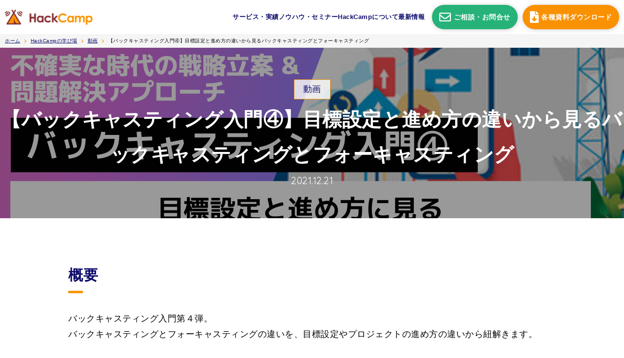

--- FILE ---
content_type: text/html; charset=UTF-8
request_url: https://hackcamp.jp/learning/movie/backcasting4/
body_size: 12605
content:
<!DOCTYPE html><html dir="ltr" lang="ja" prefix="og: https://ogp.me/ns#"><head>  <script defer src="[data-uri]"></script> 
  <script defer src="https://www.googletagmanager.com/gtag/js?id=AW-11113522384"></script> <script defer src="[data-uri]"></script> <meta charset="UTF-8"><meta name="viewport" content="width=device-width,initial-scale=1.0,user-scalable=no"><meta name="format-detection" content="telephone=no,address=no,email=no"><link rel="preconnect" href="https://fonts.gstatic.com"><title>【バックキャスティング入門④】目標設定と進め方の違いから見るバックキャスティングとフォーキャスティング | HackCampの学び場 | HackCamp</title><meta name="description" content="概要 バックキャスティング入門第４弾。バックキャスティングとフォーキャスティングの違いを、目標設定やプロジェク" /><meta name="robots" content="max-image-preview:large" /><link rel="canonical" href="https://hackcamp.jp/learning/movie/backcasting4/" /><meta name="generator" content="All in One SEO (AIOSEO) 4.9.3" /><meta property="og:locale" content="ja_JP" /><meta property="og:site_name" content="HackCamp | 共創でミチを切り拓く" /><meta property="og:type" content="article" /><meta property="og:title" content="【バックキャスティング入門④】目標設定と進め方の違いから見るバックキャスティングとフォーキャスティング | HackCampの学び場 | HackCamp" /><meta property="og:description" content="概要 バックキャスティング入門第４弾。バックキャスティングとフォーキャスティングの違いを、目標設定やプロジェク" /><meta property="og:url" content="https://hackcamp.jp/learning/movie/backcasting4/" /><meta property="og:image" content="https://hackcamp.jp/wp-content/uploads/2021/12/7a1ec7e0d81ac4f01bc95c80b958c00b.png" /><meta property="og:image:secure_url" content="https://hackcamp.jp/wp-content/uploads/2021/12/7a1ec7e0d81ac4f01bc95c80b958c00b.png" /><meta property="og:image:width" content="1280" /><meta property="og:image:height" content="720" /><meta property="article:published_time" content="2021-12-20T16:30:34+00:00" /><meta property="article:modified_time" content="2021-12-20T16:30:34+00:00" /><meta property="article:publisher" content="https://www.facebook.com/hackcampjp" /><meta name="twitter:card" content="summary" /><meta name="twitter:site" content="@HackCampJp" /><meta name="twitter:title" content="【バックキャスティング入門④】目標設定と進め方の違いから見るバックキャスティングとフォーキャスティング | HackCampの学び場 | HackCamp" /><meta name="twitter:description" content="概要 バックキャスティング入門第４弾。バックキャスティングとフォーキャスティングの違いを、目標設定やプロジェク" /><meta name="twitter:image" content="https://hackcamp.jp/wp-content/uploads/2021/12/7a1ec7e0d81ac4f01bc95c80b958c00b.png" /> <script type="application/ld+json" class="aioseo-schema">{"@context":"https:\/\/schema.org","@graph":[{"@type":"BreadcrumbList","@id":"https:\/\/hackcamp.jp\/learning\/movie\/backcasting4\/#breadcrumblist","itemListElement":[{"@type":"ListItem","@id":"https:\/\/hackcamp.jp#listItem","position":1,"name":"\u30db\u30fc\u30e0","item":"https:\/\/hackcamp.jp","nextItem":{"@type":"ListItem","@id":"https:\/\/hackcamp.jp\/learning\/#listItem","name":"HackCamp\u306e\u5b66\u3073\u5834"}},{"@type":"ListItem","@id":"https:\/\/hackcamp.jp\/learning\/#listItem","position":2,"name":"HackCamp\u306e\u5b66\u3073\u5834","item":"https:\/\/hackcamp.jp\/learning\/","nextItem":{"@type":"ListItem","@id":"https:\/\/hackcamp.jp\/tag\/backcasting\/#listItem","name":"\u30d0\u30c3\u30af\u30ad\u30e3\u30b9\u30c6\u30a3\u30f3\u30b0"},"previousItem":{"@type":"ListItem","@id":"https:\/\/hackcamp.jp#listItem","name":"\u30db\u30fc\u30e0"}},{"@type":"ListItem","@id":"https:\/\/hackcamp.jp\/tag\/backcasting\/#listItem","position":3,"name":"\u30d0\u30c3\u30af\u30ad\u30e3\u30b9\u30c6\u30a3\u30f3\u30b0","item":"https:\/\/hackcamp.jp\/tag\/backcasting\/","nextItem":{"@type":"ListItem","@id":"https:\/\/hackcamp.jp\/learning\/movie\/backcasting4\/#listItem","name":"\u3010\u30d0\u30c3\u30af\u30ad\u30e3\u30b9\u30c6\u30a3\u30f3\u30b0\u5165\u9580\u2463\u3011\u76ee\u6a19\u8a2d\u5b9a\u3068\u9032\u3081\u65b9\u306e\u9055\u3044\u304b\u3089\u898b\u308b\u30d0\u30c3\u30af\u30ad\u30e3\u30b9\u30c6\u30a3\u30f3\u30b0\u3068\u30d5\u30a9\u30fc\u30ad\u30e3\u30b9\u30c6\u30a3\u30f3\u30b0"},"previousItem":{"@type":"ListItem","@id":"https:\/\/hackcamp.jp\/learning\/#listItem","name":"HackCamp\u306e\u5b66\u3073\u5834"}},{"@type":"ListItem","@id":"https:\/\/hackcamp.jp\/learning\/movie\/backcasting4\/#listItem","position":4,"name":"\u3010\u30d0\u30c3\u30af\u30ad\u30e3\u30b9\u30c6\u30a3\u30f3\u30b0\u5165\u9580\u2463\u3011\u76ee\u6a19\u8a2d\u5b9a\u3068\u9032\u3081\u65b9\u306e\u9055\u3044\u304b\u3089\u898b\u308b\u30d0\u30c3\u30af\u30ad\u30e3\u30b9\u30c6\u30a3\u30f3\u30b0\u3068\u30d5\u30a9\u30fc\u30ad\u30e3\u30b9\u30c6\u30a3\u30f3\u30b0","previousItem":{"@type":"ListItem","@id":"https:\/\/hackcamp.jp\/tag\/backcasting\/#listItem","name":"\u30d0\u30c3\u30af\u30ad\u30e3\u30b9\u30c6\u30a3\u30f3\u30b0"}}]},{"@type":"Organization","@id":"https:\/\/hackcamp.jp\/#organization","name":"Hackcamp","description":"\u5171\u5275\u3067\u30df\u30c1\u3092\u5207\u308a\u62d3\u304f","url":"https:\/\/hackcamp.jp\/","logo":{"@type":"ImageObject","url":"https:\/\/hackcamp.jp\/wp-content\/uploads\/2021\/07\/hackcamp_logo.png","@id":"https:\/\/hackcamp.jp\/learning\/movie\/backcasting4\/#organizationLogo","width":362,"height":64},"image":{"@id":"https:\/\/hackcamp.jp\/learning\/movie\/backcasting4\/#organizationLogo"},"sameAs":["https:\/\/www.facebook.com\/hackcampjp","https:\/\/twitter.com\/HackCampJp","https:\/\/www.youtube.com\/user\/hackcamp\/"]},{"@type":"WebPage","@id":"https:\/\/hackcamp.jp\/learning\/movie\/backcasting4\/#webpage","url":"https:\/\/hackcamp.jp\/learning\/movie\/backcasting4\/","name":"\u3010\u30d0\u30c3\u30af\u30ad\u30e3\u30b9\u30c6\u30a3\u30f3\u30b0\u5165\u9580\u2463\u3011\u76ee\u6a19\u8a2d\u5b9a\u3068\u9032\u3081\u65b9\u306e\u9055\u3044\u304b\u3089\u898b\u308b\u30d0\u30c3\u30af\u30ad\u30e3\u30b9\u30c6\u30a3\u30f3\u30b0\u3068\u30d5\u30a9\u30fc\u30ad\u30e3\u30b9\u30c6\u30a3\u30f3\u30b0 | HackCamp\u306e\u5b66\u3073\u5834 | HackCamp","description":"\u6982\u8981 \u30d0\u30c3\u30af\u30ad\u30e3\u30b9\u30c6\u30a3\u30f3\u30b0\u5165\u9580\u7b2c\uff14\u5f3e\u3002\u30d0\u30c3\u30af\u30ad\u30e3\u30b9\u30c6\u30a3\u30f3\u30b0\u3068\u30d5\u30a9\u30fc\u30ad\u30e3\u30b9\u30c6\u30a3\u30f3\u30b0\u306e\u9055\u3044\u3092\u3001\u76ee\u6a19\u8a2d\u5b9a\u3084\u30d7\u30ed\u30b8\u30a7\u30af","inLanguage":"ja","isPartOf":{"@id":"https:\/\/hackcamp.jp\/#website"},"breadcrumb":{"@id":"https:\/\/hackcamp.jp\/learning\/movie\/backcasting4\/#breadcrumblist"},"image":{"@type":"ImageObject","url":"https:\/\/hackcamp.jp\/wp-content\/uploads\/2021\/12\/7a1ec7e0d81ac4f01bc95c80b958c00b.png","@id":"https:\/\/hackcamp.jp\/learning\/movie\/backcasting4\/#mainImage","width":1280,"height":720},"primaryImageOfPage":{"@id":"https:\/\/hackcamp.jp\/learning\/movie\/backcasting4\/#mainImage"},"datePublished":"2021-12-21T01:30:34+09:00","dateModified":"2021-12-21T01:30:34+09:00"},{"@type":"WebSite","@id":"https:\/\/hackcamp.jp\/#website","url":"https:\/\/hackcamp.jp\/","name":"HackCamp","description":"\u5171\u5275\u3067\u30df\u30c1\u3092\u5207\u308a\u62d3\u304f","inLanguage":"ja","publisher":{"@id":"https:\/\/hackcamp.jp\/#organization"}}]}</script> <link rel='dns-prefetch' href='//cdnjs.cloudflare.com' /><link rel='dns-prefetch' href='//fonts.googleapis.com' /><link rel='dns-prefetch' href='//use.fontawesome.com' /> <script defer src="[data-uri]"></script> <style id='wp-emoji-styles-inline-css' type='text/css'>img.wp-smiley, img.emoji {
		display: inline !important;
		border: none !important;
		box-shadow: none !important;
		height: 1em !important;
		width: 1em !important;
		margin: 0 0.07em !important;
		vertical-align: -0.1em !important;
		background: none !important;
		padding: 0 !important;
	}</style><link rel='stylesheet' id='wp-block-library-css' href='https://hackcamp.jp/wp-includes/css/dist/block-library/style.min.css?ver=6.6.4' type='text/css' media='all' /><link rel='stylesheet' id='aioseo/css/src/vue/standalone/blocks/table-of-contents/global.scss-css' href='https://hackcamp.jp/wp-content/cache/autoptimize/css/autoptimize_single_8aeaa129c1f80e6e5dbaa329351d1482.css?ver=4.9.3' type='text/css' media='all' /><style id='font-awesome-svg-styles-default-inline-css' type='text/css'>.svg-inline--fa {
  display: inline-block;
  height: 1em;
  overflow: visible;
  vertical-align: -.125em;
}</style><link rel='stylesheet' id='font-awesome-svg-styles-css' href='https://hackcamp.jp/wp-content/cache/autoptimize/css/autoptimize_single_2108262303774a1a8bd411a0b7d56446.css' type='text/css' media='all' /><style id='font-awesome-svg-styles-inline-css' type='text/css'>.wp-block-font-awesome-icon svg::before,
   .wp-rich-text-font-awesome-icon svg::before {content: unset;}</style><style id='classic-theme-styles-inline-css' type='text/css'>/*! This file is auto-generated */
.wp-block-button__link{color:#fff;background-color:#32373c;border-radius:9999px;box-shadow:none;text-decoration:none;padding:calc(.667em + 2px) calc(1.333em + 2px);font-size:1.125em}.wp-block-file__button{background:#32373c;color:#fff;text-decoration:none}</style><style id='global-styles-inline-css' type='text/css'>:root{--wp--preset--aspect-ratio--square: 1;--wp--preset--aspect-ratio--4-3: 4/3;--wp--preset--aspect-ratio--3-4: 3/4;--wp--preset--aspect-ratio--3-2: 3/2;--wp--preset--aspect-ratio--2-3: 2/3;--wp--preset--aspect-ratio--16-9: 16/9;--wp--preset--aspect-ratio--9-16: 9/16;--wp--preset--color--black: #000000;--wp--preset--color--cyan-bluish-gray: #abb8c3;--wp--preset--color--white: #ffffff;--wp--preset--color--pale-pink: #f78da7;--wp--preset--color--vivid-red: #cf2e2e;--wp--preset--color--luminous-vivid-orange: #ff6900;--wp--preset--color--luminous-vivid-amber: #fcb900;--wp--preset--color--light-green-cyan: #7bdcb5;--wp--preset--color--vivid-green-cyan: #00d084;--wp--preset--color--pale-cyan-blue: #8ed1fc;--wp--preset--color--vivid-cyan-blue: #0693e3;--wp--preset--color--vivid-purple: #9b51e0;--wp--preset--gradient--vivid-cyan-blue-to-vivid-purple: linear-gradient(135deg,rgba(6,147,227,1) 0%,rgb(155,81,224) 100%);--wp--preset--gradient--light-green-cyan-to-vivid-green-cyan: linear-gradient(135deg,rgb(122,220,180) 0%,rgb(0,208,130) 100%);--wp--preset--gradient--luminous-vivid-amber-to-luminous-vivid-orange: linear-gradient(135deg,rgba(252,185,0,1) 0%,rgba(255,105,0,1) 100%);--wp--preset--gradient--luminous-vivid-orange-to-vivid-red: linear-gradient(135deg,rgba(255,105,0,1) 0%,rgb(207,46,46) 100%);--wp--preset--gradient--very-light-gray-to-cyan-bluish-gray: linear-gradient(135deg,rgb(238,238,238) 0%,rgb(169,184,195) 100%);--wp--preset--gradient--cool-to-warm-spectrum: linear-gradient(135deg,rgb(74,234,220) 0%,rgb(151,120,209) 20%,rgb(207,42,186) 40%,rgb(238,44,130) 60%,rgb(251,105,98) 80%,rgb(254,248,76) 100%);--wp--preset--gradient--blush-light-purple: linear-gradient(135deg,rgb(255,206,236) 0%,rgb(152,150,240) 100%);--wp--preset--gradient--blush-bordeaux: linear-gradient(135deg,rgb(254,205,165) 0%,rgb(254,45,45) 50%,rgb(107,0,62) 100%);--wp--preset--gradient--luminous-dusk: linear-gradient(135deg,rgb(255,203,112) 0%,rgb(199,81,192) 50%,rgb(65,88,208) 100%);--wp--preset--gradient--pale-ocean: linear-gradient(135deg,rgb(255,245,203) 0%,rgb(182,227,212) 50%,rgb(51,167,181) 100%);--wp--preset--gradient--electric-grass: linear-gradient(135deg,rgb(202,248,128) 0%,rgb(113,206,126) 100%);--wp--preset--gradient--midnight: linear-gradient(135deg,rgb(2,3,129) 0%,rgb(40,116,252) 100%);--wp--preset--font-size--small: 13px;--wp--preset--font-size--medium: 20px;--wp--preset--font-size--large: 36px;--wp--preset--font-size--x-large: 42px;--wp--preset--spacing--20: 0.44rem;--wp--preset--spacing--30: 0.67rem;--wp--preset--spacing--40: 1rem;--wp--preset--spacing--50: 1.5rem;--wp--preset--spacing--60: 2.25rem;--wp--preset--spacing--70: 3.38rem;--wp--preset--spacing--80: 5.06rem;--wp--preset--shadow--natural: 6px 6px 9px rgba(0, 0, 0, 0.2);--wp--preset--shadow--deep: 12px 12px 50px rgba(0, 0, 0, 0.4);--wp--preset--shadow--sharp: 6px 6px 0px rgba(0, 0, 0, 0.2);--wp--preset--shadow--outlined: 6px 6px 0px -3px rgba(255, 255, 255, 1), 6px 6px rgba(0, 0, 0, 1);--wp--preset--shadow--crisp: 6px 6px 0px rgba(0, 0, 0, 1);}:where(.is-layout-flex){gap: 0.5em;}:where(.is-layout-grid){gap: 0.5em;}body .is-layout-flex{display: flex;}.is-layout-flex{flex-wrap: wrap;align-items: center;}.is-layout-flex > :is(*, div){margin: 0;}body .is-layout-grid{display: grid;}.is-layout-grid > :is(*, div){margin: 0;}:where(.wp-block-columns.is-layout-flex){gap: 2em;}:where(.wp-block-columns.is-layout-grid){gap: 2em;}:where(.wp-block-post-template.is-layout-flex){gap: 1.25em;}:where(.wp-block-post-template.is-layout-grid){gap: 1.25em;}.has-black-color{color: var(--wp--preset--color--black) !important;}.has-cyan-bluish-gray-color{color: var(--wp--preset--color--cyan-bluish-gray) !important;}.has-white-color{color: var(--wp--preset--color--white) !important;}.has-pale-pink-color{color: var(--wp--preset--color--pale-pink) !important;}.has-vivid-red-color{color: var(--wp--preset--color--vivid-red) !important;}.has-luminous-vivid-orange-color{color: var(--wp--preset--color--luminous-vivid-orange) !important;}.has-luminous-vivid-amber-color{color: var(--wp--preset--color--luminous-vivid-amber) !important;}.has-light-green-cyan-color{color: var(--wp--preset--color--light-green-cyan) !important;}.has-vivid-green-cyan-color{color: var(--wp--preset--color--vivid-green-cyan) !important;}.has-pale-cyan-blue-color{color: var(--wp--preset--color--pale-cyan-blue) !important;}.has-vivid-cyan-blue-color{color: var(--wp--preset--color--vivid-cyan-blue) !important;}.has-vivid-purple-color{color: var(--wp--preset--color--vivid-purple) !important;}.has-black-background-color{background-color: var(--wp--preset--color--black) !important;}.has-cyan-bluish-gray-background-color{background-color: var(--wp--preset--color--cyan-bluish-gray) !important;}.has-white-background-color{background-color: var(--wp--preset--color--white) !important;}.has-pale-pink-background-color{background-color: var(--wp--preset--color--pale-pink) !important;}.has-vivid-red-background-color{background-color: var(--wp--preset--color--vivid-red) !important;}.has-luminous-vivid-orange-background-color{background-color: var(--wp--preset--color--luminous-vivid-orange) !important;}.has-luminous-vivid-amber-background-color{background-color: var(--wp--preset--color--luminous-vivid-amber) !important;}.has-light-green-cyan-background-color{background-color: var(--wp--preset--color--light-green-cyan) !important;}.has-vivid-green-cyan-background-color{background-color: var(--wp--preset--color--vivid-green-cyan) !important;}.has-pale-cyan-blue-background-color{background-color: var(--wp--preset--color--pale-cyan-blue) !important;}.has-vivid-cyan-blue-background-color{background-color: var(--wp--preset--color--vivid-cyan-blue) !important;}.has-vivid-purple-background-color{background-color: var(--wp--preset--color--vivid-purple) !important;}.has-black-border-color{border-color: var(--wp--preset--color--black) !important;}.has-cyan-bluish-gray-border-color{border-color: var(--wp--preset--color--cyan-bluish-gray) !important;}.has-white-border-color{border-color: var(--wp--preset--color--white) !important;}.has-pale-pink-border-color{border-color: var(--wp--preset--color--pale-pink) !important;}.has-vivid-red-border-color{border-color: var(--wp--preset--color--vivid-red) !important;}.has-luminous-vivid-orange-border-color{border-color: var(--wp--preset--color--luminous-vivid-orange) !important;}.has-luminous-vivid-amber-border-color{border-color: var(--wp--preset--color--luminous-vivid-amber) !important;}.has-light-green-cyan-border-color{border-color: var(--wp--preset--color--light-green-cyan) !important;}.has-vivid-green-cyan-border-color{border-color: var(--wp--preset--color--vivid-green-cyan) !important;}.has-pale-cyan-blue-border-color{border-color: var(--wp--preset--color--pale-cyan-blue) !important;}.has-vivid-cyan-blue-border-color{border-color: var(--wp--preset--color--vivid-cyan-blue) !important;}.has-vivid-purple-border-color{border-color: var(--wp--preset--color--vivid-purple) !important;}.has-vivid-cyan-blue-to-vivid-purple-gradient-background{background: var(--wp--preset--gradient--vivid-cyan-blue-to-vivid-purple) !important;}.has-light-green-cyan-to-vivid-green-cyan-gradient-background{background: var(--wp--preset--gradient--light-green-cyan-to-vivid-green-cyan) !important;}.has-luminous-vivid-amber-to-luminous-vivid-orange-gradient-background{background: var(--wp--preset--gradient--luminous-vivid-amber-to-luminous-vivid-orange) !important;}.has-luminous-vivid-orange-to-vivid-red-gradient-background{background: var(--wp--preset--gradient--luminous-vivid-orange-to-vivid-red) !important;}.has-very-light-gray-to-cyan-bluish-gray-gradient-background{background: var(--wp--preset--gradient--very-light-gray-to-cyan-bluish-gray) !important;}.has-cool-to-warm-spectrum-gradient-background{background: var(--wp--preset--gradient--cool-to-warm-spectrum) !important;}.has-blush-light-purple-gradient-background{background: var(--wp--preset--gradient--blush-light-purple) !important;}.has-blush-bordeaux-gradient-background{background: var(--wp--preset--gradient--blush-bordeaux) !important;}.has-luminous-dusk-gradient-background{background: var(--wp--preset--gradient--luminous-dusk) !important;}.has-pale-ocean-gradient-background{background: var(--wp--preset--gradient--pale-ocean) !important;}.has-electric-grass-gradient-background{background: var(--wp--preset--gradient--electric-grass) !important;}.has-midnight-gradient-background{background: var(--wp--preset--gradient--midnight) !important;}.has-small-font-size{font-size: var(--wp--preset--font-size--small) !important;}.has-medium-font-size{font-size: var(--wp--preset--font-size--medium) !important;}.has-large-font-size{font-size: var(--wp--preset--font-size--large) !important;}.has-x-large-font-size{font-size: var(--wp--preset--font-size--x-large) !important;}
:where(.wp-block-post-template.is-layout-flex){gap: 1.25em;}:where(.wp-block-post-template.is-layout-grid){gap: 1.25em;}
:where(.wp-block-columns.is-layout-flex){gap: 2em;}:where(.wp-block-columns.is-layout-grid){gap: 2em;}
:root :where(.wp-block-pullquote){font-size: 1.5em;line-height: 1.6;}</style><link rel='stylesheet' id='normalize-css' href='https://cdnjs.cloudflare.com/ajax/libs/normalize/8.0.1/normalize.min.css?ver=6.6.4' type='text/css' media='all' /><link rel='stylesheet' id='googlefont-css' href='https://fonts.googleapis.com/css2?family=Quicksand%3Awght%40400%3B600&#038;display=swap&#038;ver=6.6.4' type='text/css' media='all' /><link rel='stylesheet' id='animate-css' href='https://cdnjs.cloudflare.com/ajax/libs/animate.css/4.1.1/animate.min.css?ver=6.6.4' type='text/css' media='all' /><link rel='stylesheet' id='hackcamp-style-css' href='https://hackcamp.jp/wp-content/cache/autoptimize/css/autoptimize_single_134b43be483f115cd7f91bba771e46ee.css?ver=1.4.9.7' type='text/css' media='all' /><link rel='stylesheet' id='font-awesome-official-css' href='https://use.fontawesome.com/releases/v5.15.3/css/all.css' type='text/css' media='all' integrity="sha384-SZXxX4whJ79/gErwcOYf+zWLeJdY/qpuqC4cAa9rOGUstPomtqpuNWT9wdPEn2fk" crossorigin="anonymous" /><link rel='stylesheet' id='font-awesome-official-v4shim-css' href='https://use.fontawesome.com/releases/v5.15.3/css/v4-shims.css' type='text/css' media='all' integrity="sha384-C2B+KlPW+WkR0Ld9loR1x3cXp7asA0iGVodhCoJ4hwrWm/d9qKS59BGisq+2Y0/D" crossorigin="anonymous" /><style id='font-awesome-official-v4shim-inline-css' type='text/css'>@font-face {
font-family: "FontAwesome";
font-display: block;
src: url("https://use.fontawesome.com/releases/v5.15.3/webfonts/fa-brands-400.eot"),
		url("https://use.fontawesome.com/releases/v5.15.3/webfonts/fa-brands-400.eot?#iefix") format("embedded-opentype"),
		url("https://use.fontawesome.com/releases/v5.15.3/webfonts/fa-brands-400.woff2") format("woff2"),
		url("https://use.fontawesome.com/releases/v5.15.3/webfonts/fa-brands-400.woff") format("woff"),
		url("https://use.fontawesome.com/releases/v5.15.3/webfonts/fa-brands-400.ttf") format("truetype"),
		url("https://use.fontawesome.com/releases/v5.15.3/webfonts/fa-brands-400.svg#fontawesome") format("svg");
}

@font-face {
font-family: "FontAwesome";
font-display: block;
src: url("https://use.fontawesome.com/releases/v5.15.3/webfonts/fa-solid-900.eot"),
		url("https://use.fontawesome.com/releases/v5.15.3/webfonts/fa-solid-900.eot?#iefix") format("embedded-opentype"),
		url("https://use.fontawesome.com/releases/v5.15.3/webfonts/fa-solid-900.woff2") format("woff2"),
		url("https://use.fontawesome.com/releases/v5.15.3/webfonts/fa-solid-900.woff") format("woff"),
		url("https://use.fontawesome.com/releases/v5.15.3/webfonts/fa-solid-900.ttf") format("truetype"),
		url("https://use.fontawesome.com/releases/v5.15.3/webfonts/fa-solid-900.svg#fontawesome") format("svg");
}

@font-face {
font-family: "FontAwesome";
font-display: block;
src: url("https://use.fontawesome.com/releases/v5.15.3/webfonts/fa-regular-400.eot"),
		url("https://use.fontawesome.com/releases/v5.15.3/webfonts/fa-regular-400.eot?#iefix") format("embedded-opentype"),
		url("https://use.fontawesome.com/releases/v5.15.3/webfonts/fa-regular-400.woff2") format("woff2"),
		url("https://use.fontawesome.com/releases/v5.15.3/webfonts/fa-regular-400.woff") format("woff"),
		url("https://use.fontawesome.com/releases/v5.15.3/webfonts/fa-regular-400.ttf") format("truetype"),
		url("https://use.fontawesome.com/releases/v5.15.3/webfonts/fa-regular-400.svg#fontawesome") format("svg");
unicode-range: U+F004-F005,U+F007,U+F017,U+F022,U+F024,U+F02E,U+F03E,U+F044,U+F057-F059,U+F06E,U+F070,U+F075,U+F07B-F07C,U+F080,U+F086,U+F089,U+F094,U+F09D,U+F0A0,U+F0A4-F0A7,U+F0C5,U+F0C7-F0C8,U+F0E0,U+F0EB,U+F0F3,U+F0F8,U+F0FE,U+F111,U+F118-F11A,U+F11C,U+F133,U+F144,U+F146,U+F14A,U+F14D-F14E,U+F150-F152,U+F15B-F15C,U+F164-F165,U+F185-F186,U+F191-F192,U+F1AD,U+F1C1-F1C9,U+F1CD,U+F1D8,U+F1E3,U+F1EA,U+F1F6,U+F1F9,U+F20A,U+F247-F249,U+F24D,U+F254-F25B,U+F25D,U+F267,U+F271-F274,U+F279,U+F28B,U+F28D,U+F2B5-F2B6,U+F2B9,U+F2BB,U+F2BD,U+F2C1-F2C2,U+F2D0,U+F2D2,U+F2DC,U+F2ED,U+F328,U+F358-F35B,U+F3A5,U+F3D1,U+F410,U+F4AD;
}</style> <script defer type="text/javascript" src="//cdnjs.cloudflare.com/ajax/libs/jquery/3.5.1/jquery.min.js" id="jquery-js"></script> <link rel="https://api.w.org/" href="https://hackcamp.jp/wp-json/" /><link rel="alternate" title="JSON" type="application/json" href="https://hackcamp.jp/wp-json/wp/v2/learning/1133" /><link rel="EditURI" type="application/rsd+xml" title="RSD" href="https://hackcamp.jp/xmlrpc.php?rsd" /><meta name="generator" content="WordPress 6.6.4" /><link rel='shortlink' href='https://hackcamp.jp/?p=1133' /><style type="text/css">.recentcomments a{display:inline !important;padding:0 !important;margin:0 !important;}</style><link rel="icon" href="https://hackcamp.jp/wp-content/uploads/2022/01/cropped-favicon-32x32.png" sizes="32x32" /><link rel="icon" href="https://hackcamp.jp/wp-content/uploads/2022/01/cropped-favicon-192x192.png" sizes="192x192" /><link rel="apple-touch-icon" href="https://hackcamp.jp/wp-content/uploads/2022/01/cropped-favicon-180x180.png" /><meta name="msapplication-TileImage" content="https://hackcamp.jp/wp-content/uploads/2022/01/cropped-favicon-270x270.png" /><link rel="stylesheet" href="https://hackcamp.jp/wp-content/cache/autoptimize/css/autoptimize_single_034cc45e9bccdf1c9286f42006bc63a4.css"><meta name="google-site-verification" content="DGX5gWBEt26K0YcwHAZfTp5V_VpF4VagoCAICHmiuTA" /> <script defer src="[data-uri]"></script>  <script defer id="mierucajs" src="[data-uri]"></script>  <script defer src="[data-uri]"></script> </head><body class="learning-template-default single single-learning postid-1133 wp-custom-logo"><div class="c-bg--left"></div><div class="c-bg--right"></div> <noscript><iframe src="https://www.googletagmanager.com/ns.html?id=GTM-W4N93ZK"
height="0" width="0" style="display:none;visibility:hidden"></iframe></noscript><div class="l-wrapper"><div class="c-header"><h1 class="c-logo"><a href="https://hackcamp.jp/" title="HackCamp"><img src="https://hackcamp.jp/wp-content/uploads/2021/07/hackcamp_logo.png" alt="HackCamp"></a></h1><div id="global-nav-pc"><nav><div class="menu-global_nav_pc-container"><ul id="menu-global_nav_pc" class=""><li id="menu-item-3217" class="menu-item menu-item-type-custom menu-item-object-custom menu-item-has-children menu-item-3217"><a href="#">サービス・実績</a><ul class="sub-menu"><li id="menu-item-2959" class="menu-item menu-item-type-post_type menu-item-object-page menu-item-2959"><a href="https://hackcamp.jp/service/">サービス</a></li><li id="menu-item-2960" class="menu-item menu-item-type-post_type_archive menu-item-object-works menu-item-2960"><a href="https://hackcamp.jp/works/">実績</a></li></ul></li><li id="menu-item-3218" class="menu-item menu-item-type-custom menu-item-object-custom menu-item-has-children menu-item-3218"><a href="#">ノウハウ・セミナー</a><ul class="sub-menu"><li id="menu-item-2963" class="menu-item menu-item-type-post_type_archive menu-item-object-learning menu-item-2963"><a href="https://hackcamp.jp/learning/">HackCampの学び場</a></li><li id="menu-item-3219" class="menu-item menu-item-type-post_type menu-item-object-page menu-item-3219"><a href="https://hackcamp.jp/events/">イベント／相談会</a></li></ul></li><li id="menu-item-3220" class="menu-item menu-item-type-custom menu-item-object-custom menu-item-has-children menu-item-3220"><a href="#">HackCampについて</a><ul class="sub-menu"><li id="menu-item-2967" class="menu-item menu-item-type-post_type menu-item-object-page menu-item-2967"><a href="https://hackcamp.jp/company/">会社概要</a></li><li id="menu-item-2962" class="menu-item menu-item-type-post_type_archive menu-item-object-member menu-item-2962"><a href="https://hackcamp.jp/team/">メンバー紹介</a></li><li id="menu-item-2965" class="menu-item menu-item-type-post_type menu-item-object-page menu-item-2965"><a href="https://hackcamp.jp/about/">目指す世界</a></li></ul></li><li id="menu-item-3221" class="menu-item menu-item-type-custom menu-item-object-custom menu-item-3221"><a href="/news/">最新情報</a></li></ul></div></nav></div> <a href="https://ivan.hackcamp.jp/hackcamp/inquiry/" target="_blank" class="c-btn--contact"><i class="far fa-envelope"></i>ご相談・<br>お問合せ</a> <a href="/downloads/" class="c-btn--download"><i class="fas fa-file-download"></i>各種資料<br>ダウンロード</a><div id="nav-toggle"><div> <span class="toggle"></span> <span class="toggle"></span> <span class="toggle"></span></div></div><div id="global-nav"><nav><div class="menu-global_nav-container"><ul id="menu-global_nav" class=""><li id="menu-item-3212" class="menu-item menu-item-type-custom menu-item-object-custom menu-item-has-children menu-item-3212"><a href="#">サービス・実績</a><ul class="sub-menu"><li id="menu-item-540" class="menu-item menu-item-type-post_type menu-item-object-page menu-item-540"><a href="https://hackcamp.jp/service/"><span>Service</span>サービス</a></li><li id="menu-item-542" class="menu-item menu-item-type-post_type_archive menu-item-object-works menu-item-542"><a href="https://hackcamp.jp/works/"><span>Works</span>実績</a></li></ul></li><li id="menu-item-3213" class="menu-item menu-item-type-custom menu-item-object-custom menu-item-has-children menu-item-3213"><a href="#">ノウハウ・セミナー</a><ul class="sub-menu"><li id="menu-item-543" class="menu-item menu-item-type-post_type_archive menu-item-object-learning menu-item-543"><a href="https://hackcamp.jp/learning/"><span>Learning</span>HackCampの学び場</a></li><li id="menu-item-1596" class="menu-item menu-item-type-post_type_archive menu-item-object-events menu-item-1596"><a href="https://hackcamp.jp/event-archives/"><span>Events</span>イベント/相談会</a></li></ul></li><li id="menu-item-3214" class="menu-item menu-item-type-custom menu-item-object-custom menu-item-has-children menu-item-3214"><a href="#">HackCampについて</a><ul class="sub-menu"><li id="menu-item-3215" class="menu-item menu-item-type-post_type menu-item-object-page menu-item-3215"><a href="https://hackcamp.jp/company/"><span>Company Profile</span>会社概要</a></li><li id="menu-item-541" class="menu-item menu-item-type-post_type_archive menu-item-object-member menu-item-541"><a href="https://hackcamp.jp/team/"><span>Member</span>メンバー紹介</a></li><li id="menu-item-2105" class="menu-item menu-item-type-post_type menu-item-object-page menu-item-2105"><a href="https://hackcamp.jp/about/"><span>About</span>HackCampが目指す世界</a></li></ul></li><li id="menu-item-3216" class="menu-item menu-item-type-custom menu-item-object-custom menu-item-3216"><a href="/news/"><span>News</span>最新情報</a></li><li id="menu-item-1597" class="menu-item menu-item-type-post_type_archive menu-item-object-downloads menu-item-1597"><a href="https://hackcamp.jp/downloads/"><span>Downloads</span>各種資料ダウンロード</a></li><li id="menu-item-52" class="menu-item menu-item-type-custom menu-item-object-custom menu-item-52"><a target="_blank" rel="noopener" href="https://share.hsforms.com/1ToZmwZ0DQL6wFFyEQbhCUAe9j41"><span>Contact</span>お問い合わせ</a></li></ul></div></nav></div></div><ol class="c-breadcrumb"><li><a href="https://hackcamp.jp">ホーム</a></li><li><a href="https://hackcamp.jp/learning/">HackCampの学び場</a></li><li><a href="https://hackcamp.jp/learning/movie/">動画</a></li><li>【バックキャスティング入門④】目標設定と進め方の違いから見るバックキャスティングとフォーキャスティング</li></ol><div class="animate__animated animate__fadeIn c-learningheader"><div class="c-learningheader__titles"><div class="c-learningheader__category"> <a href="https://hackcamp.jp/learning/movie/">動画</a></div><h1 class="c-learningheader__title">【バックキャスティング入門④】目標設定と進め方の違いから見るバックキャスティングとフォーキャスティング</h1><div class="c-learningheader__dates">2021.12.21</div></div><figure> <img src="https://hackcamp.jp/wp-content/uploads/2021/12/7a1ec7e0d81ac4f01bc95c80b958c00b.png"></figure></div><div class="animate__animated animate__fadeIn l-container l-container--contents c-postwrap c-martop--2"><div class="l-section c-martop--3"><h3 class="wp-block-heading">概要</h3><p class="has-text-align-left">バックキャスティング入門第４弾。<br>バックキャスティングとフォーキャスティングの違いを、目標設定やプロジェクトの進め方の違いから紐解きます。</p><div style="height:100px" aria-hidden="true" class="wp-block-spacer"></div><figure class="wp-block-embed is-type-video is-provider-youtube wp-block-embed-youtube wp-embed-aspect-16-9 wp-has-aspect-ratio"><div class="wp-block-embed__wrapper"> <iframe title="バックキャスティング入門④目標設定と進め方の違いから見るバックキャスティングとフォーキャスティグ" width="1000" height="563" src="https://www.youtube.com/embed/uc6Tr8OU86c?feature=oembed" frameborder="0" allow="accelerometer; autoplay; clipboard-write; encrypted-media; gyroscope; picture-in-picture" allowfullscreen></iframe></div></figure></div><div class="l-section c-martop--3 c-prevnextnav"></div><div class="c-btnbox c-martop--2"> <a href="https://hackcamp.jp/learning/" class="c-btn--arrow">HackCampの学び場トップへ</a></div></div></div><div class="c-btn__fixed"> <a href="https://share.hsforms.com/1ToZmwZ0DQL6wFFyEQbhCUAe9j41" target="_blank" class="c-btn--contact"><i class="far fa-envelope"></i>ご相談・<br>お問合せ</a> <a href="/downloads/" class="c-btn--download"><i class="fas fa-file-download"></i>各種資料<br>ダウンロード</a> <a class="c-btn--top"><i class="icon-arrow"></i>page<br>top</a> <img class="c-btn__fixed--hackcampman animage__animated animate__bounceIn" src="/wp-content/uploads/2021/12/hackcampman03.svg"></div><div class="c-footer"><div class="c-footer__contact"><div class="c-footer__contact-inner"><img src="https://hackcamp.jp/wp-content/themes/hackcamp/img/footer/footer_illust_left.png" class="c-footer__illust01"><img src="https://hackcamp.jp/wp-content/themes/hackcamp/img/footer/footer_illust_right.png" class="c-footer__illust02"> <a href="https://ivan.hackcamp.jp/hackcamp/inquiry/" target="_blank"><figure><img src="/wp-content/uploads/2021/12/contact_img.jpg"></figure><div class="c-footer__contactbtn--rightside">各種お問い合わせ</div><span class="c-btn--arrow">お問合せフォーム</span></a> <a href="https://hackcamp.jp/service/"><figure><img src="/wp-content/uploads/2021/12/Hackcamp.png"></figure><div class="c-footer__contactbtn--rightside">HackCampの<br>サービス</div><span class="c-btn--arrow">サービスについて知る</span></a> <a href="https://hackcamp.jp/learning/"><figure><img src="/wp-content/uploads/2021/12/kyoso.png"></figure><div class="c-footer__contactbtn--rightside">共創を<br>学びたい方</div><span class="c-btn--arrow">HackCampの学び場</span></a></div></div><div class="c-footer__links"> <a href="/" class="c-logo--footer"><img src="https://hackcamp.jp/wp-content/themes/hackcamp/img/footer/logo_footer.png"></a><div class="c-footer__linklist"><div class="c-footer__linkitem"><div class="c-footer__linkcaption c-txt__en--marck"> Service</div><ul id="menu-footer_menu_service" class="c-footer__linkinner"><li id="menu-item-1059" class="menu-item menu-item-type-post_type menu-item-object-page menu-item-1059"><a href="https://hackcamp.jp/service/">サービス概要</a></li><li id="menu-item-1060" class="menu-item menu-item-type-custom menu-item-object-custom menu-item-1060"><a href="/service/detail/#process">共創プロセスの企画・運営</a></li><li id="menu-item-1061" class="menu-item menu-item-type-custom menu-item-object-custom menu-item-1061"><a href="/service/detail/#insourcing">共創の内製化</a></li><li id="menu-item-1062" class="menu-item menu-item-type-post_type_archive menu-item-object-learning menu-item-1062"><a href="https://hackcamp.jp/learning/">HackCampの学び場</a></li></ul></div><div class="c-footer__linkitem"><div class="c-footer__linkcaption c-txt__en--marck"> About</div><ul id="menu-footer_menu_about" class="c-footer__linkinner"><li id="menu-item-2106" class="menu-item menu-item-type-post_type menu-item-object-page menu-item-2106"><a href="https://hackcamp.jp/about/">HackCampが目指す世界</a></li><li id="menu-item-1064" class="menu-item menu-item-type-post_type_archive menu-item-object-works menu-item-1064"><a href="https://hackcamp.jp/works/">実績</a></li><li id="menu-item-1065" class="menu-item menu-item-type-post_type_archive menu-item-object-member menu-item-1065"><a href="https://hackcamp.jp/team/">HackCampの人</a></li><li id="menu-item-1066" class="menu-item menu-item-type-post_type menu-item-object-page menu-item-1066"><a href="https://hackcamp.jp/company/">会社概要</a></li><li id="menu-item-1067" class="menu-item menu-item-type-post_type menu-item-object-page menu-item-privacy-policy menu-item-1067"><a rel="privacy-policy" href="https://hackcamp.jp/policy/">プライバシーポリシー</a></li></ul></div><div class="c-footer__linkitem"><div class="c-footer__linkcaption c-txt__en--marck"> News</div><ul id="menu-footer_menu_news" class="c-footer__linkinner"><li id="menu-item-1069" class="menu-item menu-item-type-custom menu-item-object-custom menu-item-1069"><a href="/news/">最新情報</a></li><li id="menu-item-2666" class="menu-item menu-item-type-post_type_archive menu-item-object-events menu-item-2666"><a href="https://hackcamp.jp/event-archives/">イベント</a></li><li id="menu-item-3288" class="menu-item menu-item-type-post_type menu-item-object-page menu-item-3288"><a href="https://hackcamp.jp/saiyou_2025/">採用情報</a></li></ul></div><div class="c-footer__linkitem"><ul id="menu-footer_menu_others" class="c-footer__linkinner"><li id="menu-item-1070" class="menu-item menu-item-type-custom menu-item-object-custom menu-item-1070"><a target="_blank" rel="noopener" href="https://www.facebook.com/hackcampjp">Facebook<i class="fas fa-external-link-alt"></i></a></li><li id="menu-item-1071" class="menu-item menu-item-type-custom menu-item-object-custom menu-item-1071"><a target="_blank" rel="noopener" href="https://twitter.com/HackCampJp">Twitter<i class="fas fa-external-link-alt"></i></a></li><li id="menu-item-1072" class="menu-item menu-item-type-custom menu-item-object-custom menu-item-1072"><a target="_blank" rel="noopener" href="https://note.com/tomoaoki/m/mf072e0cd6479">note<i class="fas fa-external-link-alt"></i></a></li><li id="menu-item-1074" class="menu-item menu-item-type-custom menu-item-object-custom menu-item-1074"><a target="_blank" rel="noopener" href="https://shikaku-kaigi.jp/">視覚会議<i class="fas fa-external-link-alt"></i></a></li><li id="menu-item-1075" class="menu-item menu-item-type-custom menu-item-object-custom menu-item-1075"><a target="_blank" rel="noopener" href="https://www.backcasting.net/">Backcasting Lab.<i class="fas fa-external-link-alt"></i></a></li><li id="menu-item-3283" class="menu-item menu-item-type-custom menu-item-object-custom menu-item-3283"><a target="_blank" rel="noopener" href="https://hackcamp.jp/ivan/">共創ナビivan<i class="fas fa-external-link-alt"></i></a></li></ul></div></div><div class="c-footer__copy c-txt__en--quick">Copyright &copy; HackCamp All Rights Reserved.</div></div></div> <script defer type="text/javascript" src="https://hackcamp.jp/wp-content/cache/autoptimize/js/autoptimize_single_09286e4594b6bc9ffef173f6c504d44a.js?ver=6.6.4" id="common-scripts-js"></script>  <script type="text/javascript" id="hs-script-loader" async defer src="//js.hs-scripts.com/23959297.js"></script> </body></html>

--- FILE ---
content_type: text/css
request_url: https://hackcamp.jp/wp-content/cache/autoptimize/css/autoptimize_single_034cc45e9bccdf1c9286f42006bc63a4.css
body_size: 14057
content:
@charset "UTF-8";@import url('https://fonts.googleapis.com/css2?family=Marck+Script&family=Quicksand:wght@400;600&display=swap');@font-face{font-family:'icomoon';src:url('/wp-content/themes/hackcamp/fonts/icomoon.eot?5s43sl');src:url('/wp-content/themes/hackcamp/fonts/icomoon.eot?5s43sl#iefix') format('embedded-opentype'),url('/wp-content/themes/hackcamp/fonts/icomoon.ttf?5s43sl') format('truetype'),url('/wp-content/themes/hackcamp/fonts/icomoon.woff?5s43sl') format('woff'),url('/wp-content/themes/hackcamp/fonts/icomoon.svg?5s43sl#icomoon') format('svg');font-weight:400;font-style:normal;font-display:block}[class^=icon-],[class*=" icon-"]{font-family:'icomoon' !important;speak:never;font-style:normal;font-weight:400;font-variant:normal;text-transform:none;line-height:1;-webkit-font-smoothing:antialiased;-moz-osx-font-smoothing:grayscale}.icon-facebook:before{content:"\e900"}.icon-linkedin:before{content:"\e901"}.icon-note:before{content:"\e902"}.icon-twitter:before{content:"\e903"}html,body,h1,h2,h3,h4,ul,ol,dl,li,dt,dd,p,div,span,img,a,table,tr,th,td,input,textarea,figure,ul,li{margin:0;padding:0;border:0;font-weight:400;vertical-align:baseline;-webkit-box-sizing:border-box;-moz-box-sizing:border-box;box-sizing:border-box}article,header,footer,aside,figure,figcaption,nav,section{display:block}img{width:auto;height:auto}html{font-size:62.5%}@media (max-width:768px){html{font-size:50%}}body{line-height:1;-ms-text-size-adjust:100%;-webkit-text-size-adjust:100%;font-size:1.8rem;letter-spacing:.5px;text-align:center;color:#000}ol,ul{list-style:none;list-style-type:none}body{background:#fff;line-height:1.8;font-family:-apple-system,BlinkMacSystemFont,Roboto,"Segoe UI","Helvetica Neue",HelveticaNeue,YuGothic,"Yu Gothic Medium","Yu Gothic",Verdana,Meiryo,sans-serif;position:relative}a{text-decoration:underline;color:#0d0b6b;transition:all .3s ease-in-out;will-change:transform}a:hover{text-decoration:none;opacity:.8}a:hover img{opacity:.8}a.c-link--arrow{position:relative}.c-link--arrow:before{content:"";top:0;bottom:0;margin:auto;right:-20px;width:15px;height:2px;background:#0d0b6b;position:absolute;transition:ease .3s all}.c-link--arrow:after{content:"";top:0;bottom:0;margin:auto;right:-20px;width:10px;height:10px;border-top:2px solid #0d0b6b;border-right:2px solid #0d0b6b;-webkit-transform:rotate(45deg);transform:rotate(45deg);position:absolute;transition:ease .3s all}.c-link--arrow:hover:before,.c-link--arrow:hover:after{right:-25px}.c-link--arrow:before{width:15px}.c-txtblock{text-align:left;text-align:left}.c-txtblock--l,.c-txt--l{font-size:1.8rem}.c-txtblock--s,.c-txt--s{font-size:1.2rem}.c-txtblock--lh3,.c-txt--lh3{line-height:3}.c-txt__en--quick{font-family:'Quicksand',sans-serif}.c-txt__en--marck{font-family:'Marck Script',cursive}.c-txtcolor--orange{color:#fa9100}.c-txtcolor--blue{color:#0d0b6e}.c-txtcolor--brown{color:#7a171c}.c-txtcolor--green{color:#49c191}.c-txtcolor--white{color:#fff}.c-caption{font-weight:700;font-size:2rem;position:relative;text-align:left}.c-caption--aligncenter{text-align:center}.c-caption--leftbar{padding-left:35px}.c-caption--leftbar:before{content:"";position:absolute;background:#fa9100;width:25px;height:5px;border-radius:5px;top:50%;left:0;-webkit-transform:translateY(-50%);transform:translateY(-50%);z-index:-1}.c-caption--l{font-size:3rem}.c-caption--xl{font-size:4rem}.c-caption--xxl{font-size:5rem}.c-caption--xxxl{font-size:6rem}.c-caption__eng{color:#fa9100;font-size:2.8rem;font-family:'Marck Script',cursive;line-height:1.3}.c-caption__main{position:relative;font-size:5rem;font-weight:700;color:#0d0b6b;line-height:1.2}.c-caption__main-small{font-size:3rem !important}@media screen and (max-width:768px){.c-caption--l{font-size:2.6rem}.c-caption--xl{font-size:3.4rem}.c-caption--xxl{font-size:4rem}.c-caption__eng{font-size:2.4rem}.c-caption__main{font-size:4rem}}@media screen and (max-width:480px){.c-caption--l br,.c-caption--xl br,.c-caption--xxl br,.c-caption__main br{display:none}}#nav-toggle{display:none}#global-nav{display:none}#global-nav-pc{margin-left:auto;margin-right:15px}#global-nav-pc ul#menu-global_nav_pc{display:flex;gap:min(1.6vw, 40px);font-size:1.6rem}#global-nav-pc .menu-global_nav_pc-container ul#menu-global_nav_pc>li{font-size:min(1.4rem, 1.05vw);margin-left:auto}#global-nav-pc .menu-global_nav_pc-container ul#menu-global_nav_pc>li>a{font-weight:700;text-decoration:none;position:relative;padding-bottom:7px}#global-nav-pc .menu-global_nav_pc-container ul#menu-global_nav_pc>li>a:after{position:absolute;left:0;content:'';width:100%;height:2px;background:#fa9100;bottom:1px;transform:scale(0,1);transform-origin:right top;transition:transform .3s}#global-nav-pc .menu-global_nav_pc-container ul#menu-global_nav_pc>li>a:hover{color:#fa9100}#global-nav-pc .menu-global_nav_pc-container ul#menu-global_nav_pc>li>a:hover:after{transform:scale(1,1);transform-origin:left top}#global-nav-pc .menu-item:has(.sub-menu)>a{position:relative;padding-right:1.5em}#global-nav-pc .menu-item:has(.sub-menu):hover>a:before{border-color:#fa9100 !important}#global-nav-pc .menu-item:has(.sub-menu):hover>a{color:#fa9100 !important}#global-nav-pc .menu-global_nav_pc-container ul#menu-global_nav_pc>li:has(.sub-menu):hover>a:after{transform:scale(1,1)}#global-nav-pc .menu-item:has(.sub-menu)>a:before{position:absolute;top:calc(50% - 0.4lh);right:0;content:'';width:6px;height:6px;border-right:2px solid #0d0b6b;border-bottom:2px solid #0d0b6b;transform:rotate(45deg);transition:all .3s ease-in-out}#menu-global_nav_pc .menu-item{position:relative}#global-nav-pc .menu-item:has(.sub-menu):hover .sub-menu,#global-nav-pc .menu-item:focus-within>.sub-menu{opacity:1;transform:translateY(0);pointer-events:auto}#global-nav-pc .sub-menu{display:grid;opacity:0;transform:translateY(-5px);pointer-events:none;transition:opacity .3s ease,transform .3s ease;gap:0;position:absolute;min-width:100%}#global-nav-pc .sub-menu>li>a{display:block;min-width:100%;padding:.5em 1em;background:#fa9100;color:#fff;text-align:left;text-decoration:none;white-space:nowrap}#global-nav-pc .sub-menu>li>a:before{content:'';display:inline-block;width:1em;height:1px;margin-right:.5em;background-color:#fff;vertical-align:6px}@media screen and (max-width:1130px){#global-nav-pc{display:none}#nav-toggle{position:absolute;top:0;right:0;cursor:pointer;width:50px;height:50px;background:#fa9100;display:block}#nav-toggle>div{width:30px;position:absolute;top:30%;left:50%;transform:translateY(-50%) translateX(-50%);-webkit-transform:translateY(-50%) translateX(-50%)}#nav-toggle>div>span.toggle{width:100%;height:1px;left:0;display:block;background:#fff;position:absolute;transition:top .5s ease,-webkit-transform .3s ease-in-out;transition:transform .3s ease-in-out,top .5s ease;transition:transform .3s ease-in-out,top .5s ease,-webkit-transform .3s ease-in-out}.c-header.deteal_header #nav-toggle>div>span.toggle{width:100%;height:1px;left:0;display:block;background:#fff;position:absolute;transition:top .5s ease,-webkit-transform .3s ease-in-out;transition:transform .3s ease-in-out,top .5s ease;transition:transform .3s ease-in-out,top .5s ease,-webkit-transform .3s ease-in-out}#nav-toggle span.toggle:nth-child(1){top:0}#nav-toggle span.toggle:nth-child(2){top:10px}#nav-toggle span.toggle:nth-child(3){top:20px}.open #nav-toggle span.toggle{background:#fff}.open #nav-toggle span.toggle:nth-child(1){top:10px;-webkit-transform:rotate(45deg);transform:rotate(45deg)}.open #nav-toggle span.toggle:nth-child(2){top:10px;width:0;left:50%}.open #nav-toggle span.toggle:nth-child(3){top:10px;-webkit-transform:rotate(-45deg);transform:rotate(-45deg)}#nav-toggle{z-index:1000}#global-nav{background-color:rgba(250,145,0,.96);color:#fff;position:fixed;top:0;left:0;right:0;bottom:0;z-index:990;text-align:center;display:flex;visibility:hidden;flex-direction:column;justify-content:center;align-items:center;font-size:3rem;opacity:0;transition:opacity .3s ease,visibility .3s ease}#global-nav a{display:block;color:#fff;text-decoration:none;padding:0;transition:color .3s ease;letter-spacing:0;line-height:1.4}#global-nav a:hover{color:#0d0b6b}#global-nav ul{list-style:none;padding:0;display:flex;flex-wrap:wrap}#global-nav ul li{width:50%;text-align:left;opacity:0;-webkit-transform:translateY(30px);transform:translateY(30px);transition:opacity .2s ease,-webkit-transform .3s ease;transition:transform .3s ease,opacity .2s ease;transition:transform .3s ease,opacity .2s ease,-webkit-transform .3s ease;padding:20px 10px}#global-nav .menu-global_nav-container ul li{font-size:3rem}#global-nav ul.sub-menu li{width:100%;position:relative;font-size:2rem;padding:5px 10px 5px 20px}#global-nav ul.sub-menu li:before{content:"";width:10px;height:2px;background:#fff;position:absolute;left:0;top:0;bottom:0;margin:auto}#global-nav .menu-global_nav_sub-container ul li{font-size:2rem;width:100%}#global-nav ul li span{font-size:70%;display:block;font-family:'Marck Script',cursive}#global-nav ul li{transition-delay:.15s}#global-nav nav{display:flex;align-items:flex-start;justify-content:space-between;width:100%;max-width:1000px;margin:0 auto}#global-nav nav .menu-global_nav_sub-container{width:28%}#global-nav nav .menu-global_nav_sub-container ul li{transition-delay:.35s}.open{overflow:hidden}.open #global-nav{visibility:visible;opacity:1}.open #global-nav li{opacity:1;-webkit-transform:translateY(0);transform:translateY(0);transition:opacity .9s ease,-webkit-transform 1s ease;transition:transform 1s ease,opacity .9s ease;transition:transform 1s ease,opacity .9s ease,-webkit-transform 1s ease}}@media screen and (max-width:768px){#global-nav{overflow:auto;justify-content:flex-start;margin-top:50px;padding-top:10px}#global-nav a{padding:0}#global-nav ul li{width:100%;padding:15px 0}#global-nav nav{display:flex;width:92%;margin:0 auto}#global-nav nav .menu-global_nav-container{margin-right:1em}#global-nav nav .menu-global_nav_sub-container{width:auto;flex:1}#global-nav .menu-global_nav-container ul li{font-size:3rem}#global-nav .menu-global_nav_sub-container ul li{font-size:1.6rem}}.l-wrapper{width:100%;position:relative;overflow:hidden}.l-container{width:100%;margin:0}.l-container--contents{max-width:1100px;margin:0 auto}.l-section{width:100%;margin-top:5em}.l-section--border{position:relative;padding-top:2em;border-top:1px solid #ccc}.l-section--border:before{content:"";background:#fa9500;width:70px;height:5px;position:absolute;top:-3px;left:0;z-index:1}@media (max-width:1150px){.l-section{width:94%;margin-top:5em;margin-left:auto;margin-right:auto}.l-container>.l-section .l-section{width:100%}}.c-btn--arrow,.wp-block-buttons .is-style-c-btn--arrow .wp-block-button__link{border-radius:100px;padding:1em 4em 1em 2em;border:2px solid #0d0b6b;text-decoration:none;color:#0d0b6b;position:relative;font-size:2rem;display:inline-block;line-height:1.4;background:0 0}.c-btn--arrow-white{color:#fff;border:2px solid #fff}.c-btn--arrow_sm{font-size:1.7rem}.c-member .is-style-c-btn--arrow .wp-block-button__link{padding:1em 3em 1em 1em;width:80%;display:inline-block}.c-btn--arrow:before,.wp-block-buttons .is-style-c-btn--arrow .wp-block-button__link:before{content:"";top:0;bottom:0;margin:auto;right:-20px;width:65px;height:2px;background:#0d0b6b;position:absolute;transition:ease .3s all}.c-btn--arrow-white:before,.wp-block-buttons .is-style-c-btn--arrow-white .wp-block-button__link:before{background:#fff}.c-btn--arrow:after,.wp-block-buttons .is-style-c-btn--arrow .wp-block-button__link:after{content:"";top:0;bottom:0;margin:auto;right:-20px;width:10px;height:10px;border-top:2px solid #0d0b6b;border-right:2px solid #0d0b6b;-webkit-transform:rotate(45deg);transform:rotate(45deg);position:absolute;transition:ease .3s all}.c-btn--arrow-white:after,.wp-block-buttons .is-style-c-btn--arrow-white .wp-block-button__link:after{border-top:2px solid #fff;border-right:2px solid #fff}.c-btn--arrow:hover:before,.wp-block-buttons .is-style-c-btn--arrow .wp-block-button__link:hover:before,.c-btn--arrow:hover:after,.wp-block-buttons .is-style-c-btn--arrow .wp-block-button__link:hover:after{right:-25px}.c-btn--arrow:hover:before,.wp-block-buttons .is-style-c-btn--arrow .wp-block-button__link:hover:before{width:70px}@media (max-width:768px){.c-btn--arrow,.wp-block-buttons .is-style-c-btn--arrow .wp-block-button__link{max-width:90%;padding:.5em 3.5em .5em 1em}}.c-btn--blue,.wp-block-buttons .is-style-c-btn--blue .wp-block-button__link{border-radius:100px;padding:1em 3em 1em 2em;text-decoration:none;color:#fff;position:relative;font-size:2rem;display:inline-block;line-height:1.4;background:#0d0b6b}.c-events__single .c-btn--blue{font-size:2.6rem}.post-type-archive-works .c-pageheader .c-btn--blue{padding:.6em 3.5em .6em 2em;font-size:1.4rem}.c-btn--blue:before,.wp-block-buttons .is-style-c-btn--blue .wp-block-button__link:before{content:"";top:0;bottom:0;margin:auto;right:1.5em;width:15px;height:2px;background:#fff;position:absolute;transition:ease .3s all}.c-btn--blue:after,.wp-block-buttons .is-style-c-btn--blue .wp-block-button__link:after{content:"";top:0;bottom:0;margin:auto;right:1.5em;width:8px;height:8px;border-top:2px solid #fff;border-right:2px solid #fff;-webkit-transform:rotate(45deg);transform:rotate(45deg);position:absolute;transition:ease .3s all}.c-btn--blue:hover:before,.wp-block-buttons .is-style-c-btn--blue .wp-block-button__link:hover:before,.c-btn--blue:hover:after,.wp-block-buttons .is-style-c-btn--blue .wp-block-button__link:hover:after{right:1.3em}.c-btn--orange{border-radius:100px;padding:1em 3em 1em 2em;text-decoration:none;color:#fff;position:relative;font-size:2rem;display:inline-block;line-height:1.4;background:#ec9636}.c-btn--orange:before{content:"";top:0;bottom:0;margin:auto;right:1.5em;width:15px;height:2px;background:#fff;position:absolute;transition:ease .3s all}.c-btn--orange:after{content:"";top:0;bottom:0;margin:auto;right:1.5em;width:8px;height:8px;border-top:2px solid #fff;border-right:2px solid #fff;-webkit-transform:rotate(45deg);transform:rotate(45deg);position:absolute;transition:ease .3s all}.c-btn--gray{border-radius:100px;padding:1em 2em;text-decoration:none;color:#fff;position:relative;font-size:2.6rem;display:inline-block;line-height:1.4;background:#777}.c-btn__fixed{position:fixed;z-index:10;right:10px;display:flex;justify-content:flex-end;align-items:center}.c-btn__fixed .c-btn--contact,.c-btn__fixed .c-btn--download{display:none}.c-btn__fixed--hackcampman{position:absolute;left:-60px;bottom:-70px;z-index:1;width:70px;animation:fluffy1 3s ease infinite}@keyframes fluffy1{0%{transform:translateY(0)}5%{transform:translateY(0)}10%{transform:translateY(0)}20%{transform:translateY(-15px)}25%{transform:translateY(0)}30%{transform:translateY(-15px)}50%{transform:translateY(0)}100%{transform:translateY(0)}}.c-btn--contact,.c-btn--download{width:240px;border-radius:50px;background:#26b279;display:flex;justify-content:center;align-items:center;width:auto;margin-right:10px;font-size:1.6rem;line-height:1.2;text-align:left;text-decoration:none;padding:0 15px;height:60px;color:#fff;font-weight:700;margin-left:60px;box-shadow:1px 1px 10px rgba(0,0,0,.2)}.c-header .c-btn--contact,.c-header .c-btn--download{height:50px;border-radius:30px;justify-content:flex-end;margin-left:0;font-size:1.4rem}@media screen and (max-width:1130px){.c-header .c-btn--contact,.c-header .c-btn--download{font-size:1.2vw}}@media screen and (max-width:1130px){.c-header .c-btn--contact,.c-header .c-btn--download{display:none}.c-btn__fixed .c-btn--contact,.c-btn__fixed .c-btn--download{display:flex}}.c-btn--contact br,.c-btn--download br{display:none}.c-btn--contact i,.c-btn--download i{font-size:3rem;margin-right:5px}.c-header .c-btn--contact i,.c-header .c-btn--download i{font-size:2.4rem;margin-right:5px}.c-btn--download{background:#fa9100;margin-left:0}.c-btn--top{margin-left:0;cursor:pointer;width:60px;height:60px;text-decoration:none;color:#fff;background:#0d0b6b;border-radius:30px;display:flex;flex-wrap:wrap;flex-direction:column;justify-content:center;align-items:center;line-height:1.1;font-family:'Marck Script',cursive;font-size:1.6rem}@media (max-width:480px){.c-btn--contact,.c-btn--download{width:120px;height:50px;font-size:1.2rem;margin-right:5px;padding:0 10px}.c-btn--contact{margin-left:30px}.c-btn--contact br,.c-btn--download br{display:block}.c-btn__fixed--hackcampman{width:50px;bottom:-50px;left:-5px}.c-btn__fixed{right:5px}.c-btn--top{width:50px;height:50px;font-size:1.4rem}}.c-btn--top i{color:#fff;line-height:1;position:relative;width:2px;height:10px;background:#fff}.c-btn--top i:before{content:'';width:10px;height:10px;border:2px solid #fff;border-left:0;border-bottom:0;box-sizing:border-box;transform:rotate(-45deg);position:absolute;top:0;left:-.275em;margin:auto}.c-breadcrumb{background:#f5f5f5;width:100%;text-align:left;margin:70px 0 0;padding:5px 1em;font-size:1rem}.c-breadcrumb>li{display:inline-block;padding:0 16px 0 0;margin-right:5px;vertical-align:middle;text-decoration:none;position:relative}.c-breadcrumb>li:before,.c-breadcrumb>li:after{content:"";position:absolute;top:0;bottom:0;left:0;margin:auto;vertical-align:middle}.c-breadcrumb>li:after{left:auto;right:5px;width:4px;height:4px;border-top:1px solid #fa9100;border-right:1px solid #fa9100;-webkit-transform:rotate(45deg);transform:rotate(45deg)}.c-breadcrumb>li:last-of-type:after{display:none}.c-pagination .page-numbers{z-index:100;display:flex;flex-direction:row;justify-content:center;align-items:center;font-size:1.5rem;font-family:'Quicksand',sans-serif}.c-pagination li{list-style-type:none;margin:20px 5px}.c-pagination li .page-numbers{padding:8px 10px;display:block;border:1px solid #0d0b6b;text-decoration:none;line-height:1}.c-pagination .current,.c-pagination a:hover{background:#0d0b6b;color:#fff}.c-prevnextnav{display:flex;justify-content:space-between}.c-prevnextnav__prev{padding-left:25px;margin-right:auto;position:relative}.c-prevnextnav__prev:before{content:"";top:0;bottom:0;margin:auto;left:0;width:15px;height:2px;background:#0d0b6b;position:absolute;transition:ease .3s all}.c-prevnextnav__prev:after{content:"";top:0;bottom:0;margin:auto;left:0;width:10px;height:10px;border-top:2px solid #0d0b6b;border-left:2px solid #0d0b6b;-webkit-transform:rotate(-45deg);transform:rotate(-45deg);position:absolute;transition:ease .3s all}.c-prevnextnav__next{padding-right:20px;margin-left:auto;position:relative}.c-prevnextnav__next:before{content:"";top:0;bottom:0;margin:auto;right:0;width:15px;height:2px;background:#0d0b6b;position:absolute;transition:ease .3s all}.c-prevnextnav__next:after{content:"";top:0;bottom:0;margin:auto;right:0;width:10px;height:10px;border-top:2px solid #0d0b6b;border-right:2px solid #0d0b6b;-webkit-transform:rotate(45deg);transform:rotate(45deg);position:absolute;transition:ease .3s all}.c-catch{color:#0d0b6b;font-weight:700;text-align:left;line-height:1.3}.c-catch--simple{font-size:2.4rem}.c-header{width:100%;position:fixed;left:0;top:0;z-index:100;text-align:right;background:rgba(255,255,255,.8);height:70px;display:flex;align-items:center}@media screen and (max-width:768px){.c-header{height:50px}}.c-header>.c-link__contact,.c-header>.c-link__download{text-decoration:none;margin-right:60px;font-size:1rem;text-align:center;line-height:1;font-weight:600}.c-header>.c-link__download{margin-right:10px;margin-left:auto}.c-header>.c-link__contact>i,.c-header>.c-link__download>i{font-size:3rem;display:block;margin-bottom:4px}.c-header .c-logo{width:40%;max-width:180px;height:auto;margin:0 0 0 1rem;display:block}.c-header .c-logo img{width:100%;display:block}.c-pageheader{width:94%;max-width:1100px;margin:2em auto 0;text-align:left}.c-pageheader .c-caption__eng{color:#fa9100;font-size:2.8rem;font-family:'Marck Script',cursive;line-height:1.3}.c-pageheader .c-caption__main{position:relative;font-size:5rem;font-weight:700;color:#0d0b6b;line-height:1.2}.c-pageheader .c-caption__main:after{position:absolute;content:"";width:80px;height:2px;background:#0d0b6b;bottom:-15px;left:0}.c-pageheader .c-caption__sub{font-size:2.4rem;font-weight:700;color:#0d0b6b;line-height:1.2;display:inline-block}.post-type-archive-works .c-pageheader .c-caption__sub{font-size:2.4rem;font-weight:700;color:#0d0b6b;line-height:1.2;display:inline-block;margin-left:1em;margin-right:.5em}.c-pageheader--nobd .c-caption__main:after{display:none}@media screen and (max-width:768px){.c-pageheader .c-caption__main{font-size:4rem}.post-type-archive-works .c-pageheader .c-caption__sub{font-size:2rem;display:inline-block;margin-left:0}}.c-footer{width:100%;margin-top:12em}@media (max-width:768px){.c-footer{margin-top:8em}}.home .c-footer{margin-top:0}.c-footer__contact{width:100%;background:#fce8cc;padding:0}.c-footer__contact-inner{width:100%;max-width:1000px;margin:0 auto;text-align:center;padding:3em 1em;position:relative;display:flex;flex-wrap:wrap;justify-content:space-between;align-items:stretch}.c-footer__contact-inner a{border-radius:10px;background:#fff;padding:0;display:flex;justify-content:space-between;align-items:stretch;width:48%;text-decoration:none;color:#000;box-shadow:0px 0px 10px rgba(0,0,0,.2);position:relative;flex-wrap:wrap;margin-top:3%}.c-footer__contact-inner a:first-of-type{width:100%;margin-top:0}.c-footer__contact-inner figure{width:50%;height:100%;overflow:hidden;border-radius:10px 0 0 10px;position:relative;margin:0}.c-footer__contact-inner figure img{width:100%;height:100%;position:absolute;top:0;right:0;object-fit:cover}.c-footer__contact-inner .c-footer__contactbtn--rightside{width:50%;height:100%;padding:1em .5em 4em;text-align:left;font-size:3rem;line-height:1.2;color:#0d0b6b;position:relative}.c-footer__contact-inner .c-btn--arrow{position:absolute;bottom:1em;right:40px;font-size:2rem;background:rgba(255,255,255,.7)}@media (max-width:768px){.c-footer__contact-inner .c-btn--arrow{font-size:1.8rem}}.c-footer__contact-inner .c-footer__illust01{width:150px;position:absolute;left:-60px;top:-200px}.c-footer__contact-inner .c-footer__illust02{width:160px;position:absolute;right:-80px;top:-130px}@media (max-width:768px){.c-footer__contact-inner .c-footer__illust01{width:100px;top:-135px;left:0}.c-footer__contact-inner .c-footer__illust02{width:100px;top:-80px;right:0}.c-footer__contact-inner a{width:100%;margin-top:1em}.c-footer__contact-inner a:first-child{margin:0}}.c-footer__illust01{transform-origin:center bottom;animation:illust_swing01 3s linear infinite}.c-footer__illust02{transform-origin:center bottom;animation:illust_swing02 2s linear infinite}@keyframes illust_swing01{0%,100%{transform:rotate(5deg)}50%{transform:rotate(-2deg)}}@keyframes illust_swing02{0%,100%{transform:rotate(-5deg)}50%{transform:rotate(2deg)}}.c-footer__links{width:100%;text-align:center;background:#7a171c;padding:3em 1em 6em}.c-footer__links .c-logo--footer{width:160px;height:160px;border-radius:200px;background:#fff;position:relative;display:block;margin:0 auto}.c-footer__links .c-logo--footer img{width:75%;height:auto;position:absolute;top:0;right:0;bottom:0;left:0;margin:auto}@media screen and (max-width:768px){.c-footer__links .c-logo--footer{width:120px;height:120px}}.c-footer__links .c-footer__linklist{width:94%;max-width:1000px;margin:3em auto 0;display:flex;flex-wrap:wrap;justify-content:center;align-items:flex-start}.c-footer__links .c-footer__linkitem{width:25%;padding:0 2%;text-align:left}.c-footer__linkitem .c-footer__linkcaption{color:#fa9500;font-size:2.4rem}.c-footer__linkitem .c-footer__linkinner{width:100%;margin-top:.5em}.c-footer__linkitem .c-footer__linkinner li{display:block;margin-top:.2em;font-size:1.5rem}.c-footer__linkitem .c-footer__linkinner *{color:#fff}.c-footer__linkitem .c-footer__linkinner i{margin-left:.3em}.c-footer__copy{color:#fff;font-size:1.2rem;margin-top:3em}@media (max-width:768px){.c-footer__links .c-footer__linkitem{width:100%;padding:0;margin-top:1.5em}.c-footer__links .c-footer__linkitem:first-child{margin-top:0}}.c-postwrap{width:94%;max-width:1000px;margin-left:auto;margin-right:auto}.c-events__single .c-postwrap{width:100%;max-width:none;padding-bottom:2em}.c-postwrap h2,.c-postwrap h3,.c-postwrap h4,.c-postwrap h5,.c-postwrap h6{color:#0d0b6b;font-weight:700;text-align:left;margin-top:2em}.c-postwrap h2{font-size:3.6rem;position:relative;padding:30px}.c-postwrap h2:before,.c-postwrap h2:after{content:"";position:absolute;width:30px;height:30px}.c-postwrap h2:before{left:0;top:0;border-top:5px solid #fa9500;border-left:5px solid #fa9500}.c-postwrap h2:after{right:0;bottom:0;border-bottom:5px solid #fa9500;border-right:5px solid #fa9500}.c-postwrap h3{font-size:3rem;position:relative;padding-bottom:10px;padding-top:1em}.c-postwrap h3:after{content:"";left:0;bottom:0;background:#fa9500;width:30px;height:5px;position:absolute}.c-postwrap h4{font-size:2.6rem;position:relative;padding-left:30px;padding-top:1em}.c-postwrap h4:before{background:#fa9500;width:20px;height:4px;border-radius:0;position:absolute;left:0;top:1.8em;content:""}.c-postwrap h5,.c-postwrap h6{font-size:2.2rem;padding-left:0;padding-top:1em}@media screen and (max-width:1150px){.c-events__single .c-postwrap{width:94%}}@media screen and (max-width:768px){.c-postwrap h2{font-size:3rem}.c-postwrap h3{font-size:2.5rem}}.c-postwrap p{text-align:left;margin-top:2em}.c-postwrap p+p{text-align:left;margin-top:1em}.c-postwrap .wp-block-buttons{margin-top:1.5em}.c-postwrap .wp-block-quote{position:relative;border-left:5px solid #ddd;padding:2em}.c-postwrap .wp-block-quote p{font-size:2rem}.c-postwrap .wp-block-quote.is-style-large p{font-size:3rem}.c-postwrap .wp-block-quote cite{font-size:1.4rem;margin-top:1em;color:#999}.c-postwrap .wp-block-quote:before{content:"“";font-family:'Marck Script',cursive;font-size:20rem;line-height:1;color:#ddd;position:absolute;top:0;left:20px}.c-postwrap .wp-block-pullquote{position:relative;border-top:5px solid #ddd;border-bottom:5px solid #ddd;background:#eee}.c-postwrap .wp-block-pullquote cite{margin-top:1em;color:#999}.c-postwrap .wp-block-pullquote:before{content:"“";font-family:'Marck Script',cursive;font-size:24rem;line-height:1;color:#ddd;position:absolute;top:20px;left:20px}.c-postwrap .wp-block-button .wp-block-button__link{background:#fa9500}.c-postwrap .wp-block-button.is-style-outline .wp-block-button__link{background:#fff;border-color:#0d0b6b;color:#0d0b6b;border-width:3px}.c-postwrap .wp-block-table table{border-top:1px solid #0d0b6b;border-left:1px solid #0d0b6b}.c-postwrap .wp-block-table.is-style-stripes table{border-top:none;border-left:none}.c-postwrap .wp-block-table table th{font-weight:700;background:#eee;color:#0d0b6b}.c-postwrap .wp-block-table.is-style-stripes table th{background:0 0;border-bottom:2px solid #0d0b6b;border-right:none}.c-postwrap .wp-block-table table td,.c-postwrap .wp-block-table table th{border-bottom:1px solid #0d0b6b;border-right:1px solid #0d0b6b;padding:10px}.c-postwrap .wp-block-table.is-style-stripes table td{border-bottom:1px dotted #0d0b6b;border-right:none}.c-postwrap p+.wp-block-image,.c-postwrap h2+.wp-block-image,.c-postwrap h3+.wp-block-image,.c-postwrap h4+.wp-block-image,.c-postwrap h5+.wp-block-image,.c-postwrap h6+.wp-block-image{margin-top:2em}.c-postwrap p+.wp-block-media-text,.c-postwrap h2+.wp-block-media-text,.c-postwrap h3+.wp-block-media-text,.c-postwrap h4+.wp-block-media-text,.c-postwrap h5+.wp-block-media-text,.c-postwrap h6+.wp-block-media-text{margin-top:2em}.c-postwrap #pardot-form{margin-top:3em}#splash{position:fixed;width:100%;height:100%;z-index:999;background:#fdedd6;text-align:center;color:#fff}#splash_logo{position:absolute;top:0;left:0;right:0;bottom:0;margin:auto;display:flex;flex-direction:column;justify-content:center;align-items:center}#splash_logo img{display:block;margin:0 auto;width:200px}#splash_logo #splash_text svg{display:none !important}.fadeUp{animation-name:fadeUpAnime;animation-duration:.5s;animation-fill-mode:forwards;opacity:0}@keyframes fadeUpAnime{from{opacity:0;transform:translateY(100px)}to{opacity:1;transform:translateY(0)}}.c-flex{display:flex;flex-wrap:wrap;width:100%;justify-content:flex-start}.c-flex>*{margin-right:1em;margin-bottom:1em}.c-flex--col2>*{width:calc(100% / 2 - 1em)}.c-flex--col2>*:nth-child(2n){margin-right:0}.c-flex--col3>*{width:calc(100% / 3 - 1em)}.c-flex--col3>*:nth-child(3n){margin-right:0}.c-flex--col4>*{width:calc(100% / 4 - 1em)}.c-flex--col4>*:nth-child(4n){margin-right:0}.c-flex--col6>*{width:calc( ( 100% - 5em ) / 6 )}.c-flex--col6>*:nth-child(6n){margin-right:0}@media screen and (max-width:768px){.c-flex--col3>*{width:calc( (100% - 1em ) / 2 )}.c-flex--col3>*:nth-child(3n){margin-right:1em}.c-flex--col3>*:nth-child(2n){margin-right:0}.c-flex--col4>*{width:calc( (100% - 1em ) / 2);margin-right:1em}.c-flex--col4>*:nth-child(2n){margin-right:0}}@media screen and (max-width:480px){.c-flex>*{margin-right:0}.c-flex--col2>*,.c-flex--col3>*,.c-flex--col4>*{width:100%;margin-right:0}.c-flex--col3>*:nth-child(3n){margin-right:0}.c-servicelist.c-flex--col4>*,.c-member__list.c-flex--col4>*{width:calc( (100% - 1em ) / 2);margin-right:1em}.c-servicelist.c-flex--col4>*:nth-child(2n),.c-member__list.c-flex--col4>*:nth-child(2n){margin-right:0}.c-flex--col6>*{width:calc( (100% - 2em ) / 3);margin-right:1em}.c-flex--col6>*:nth-child(4n){margin-right:1em}.c-flex--col6>*:nth-child(3n){margin-right:0}}ul.c-mediaboxlist{list-style:none}.c-mediaboxlist li{background:#fff;box-shadow:0px 0px 10px rgba(0,0,0,.2);position:relative;flex-wrap:wrap;margin-top:2em}.c-mediaboxlist--events li{box-shadow:none;border-top:1px solid #ccc;display:flex}.c-mediaboxlist figure{width:100%;height:0;padding-top:60%;position:relative}.c-mediaboxlist--events figure{width:100%;height:100%;padding-top:auto;min-height:180px;position:relative}.c-mediaboxlist--events a.c-mediaboxlist__media{width:30%}.c-mediaboxlist figure img{position:absolute;top:0;left:0;width:100%;height:100%;object-fit:cover}.c-mediaboxlist__content{padding:20px;text-align:left}.c-mediaboxlist--events .c-mediaboxlist__content{width:auto;flex:1;display:flex;flex-direction:column;justify-content:center;align-items:flex-start}.c-mediaboxlist--events .c-mediaboxlist__dates{line-height:1.5;width:100%;padding:20px;padding:20px 80px 20px 20px;font-family:'Quicksand',sans-serif;background:#efefef;display:block;flex-direction:column;justify-content:center;position:relative;text-align:left}.c-mediaboxlist--events .c-mediaboxlist__datesbox{display:block;display:inline-block}.c-mediaboxlist--events .c-mediaboxlist__dates span{display:block;display:inline}.c-mediaboxlist--events .c-mediaboxlist__dates .c-mediaboxlist__from--pc{display:block;display:none}.c-mediaboxlist--events .c-mediaboxlist__dates .c-mediaboxlist__from--sp{display:none;display:inline-block}.c-mediaboxlist--events .c-mediaboxlist__dates--year{font-size:1.2rem}.c-mediaboxlist--events .c-mediaboxlist__dates--year:not(:first-child){margin-top:10px}.c-mediaboxlist--events .c-mediaboxlist__dates--day{font-size:3rem}.c-mediaboxlist--events .c-mediaboxlist__dates--week{font-size:1.6rem}.c-mediaboxlist__datesbox .c-mediaboxlist__dates--week{font-size:1.2rem}.c-mediaboxlist__dates--week+.c-mediaboxlist__dates--year:before{content:"｜ ";font-size:2rem}.c-mediaboxlist__category,.c-service__category{display:flex;flex-wrap:wrap;justify-content:flex-start;width:100%}.c-service__header .c-service__category{justify-content:center}.c-events__header .c-events__category{justify-content:center}.c-mediaboxlist__category a,.c-service__category a,.c-events__category a{text-decoration:none}.c-mediaboxlist__category--service a,.c-service__category a{padding:3px 10px;background:#fff;border:1px solid #fa9100;font-size:1.2rem;margin-right:5px;margin-bottom:5px}.c-events__category a{padding:3px;color:#fff;margin-right:5px;margin-bottom:5px;border-bottom:1px solid #fff}.c-mediaboxlist__category--works a{padding:3px 10px;background:#fce8cc;font-size:1.2rem;margin-right:5px;margin-bottom:5px}.c-mediaboxlist__category--events a{padding:3px 0;font-size:1.2rem;margin-right:5px}.c-mediaboxlist h3{font-size:2rem;padding-top:0}.c-mediaboxlist__category+h3{margin-top:.5em}.c-mediaboxlist h3 a{text-decoration:none;font-weight:700;display:block;line-height:1.4}.c-mediaboxlist--works h3 span{display:block;font-size:1.4rem;color:#862f33}.c-mediaboxlist__tag{display:flex;width:100%;flex-wrap:wrap;justify-content:flex-start;margin-top:.5em;opacity:.8}.c-mediaboxlist__tag a{margin-right:10px;font-size:1.2rem;white-space:nowrap;text-decoration:none;font-style:italic}@media screen and (max-width:768px){.c-mediaboxlist--events li{flex-wrap:wrap}.c-mediaboxlist--events .c-mediaboxlist__dates{width:100%;display:block;text-align:left;padding:10px 20px}.c-mediaboxlist--events .c-mediaboxlist__datesbox{display:inline-block}.c-mediaboxlist--events .c-mediaboxlist__dates span{display:inline}.c-mediaboxlist--events .c-mediaboxlist__dates .c-mediaboxlist__from--sp{display:inline-block}.c-mediaboxlist--events .c-mediaboxlist__dates .c-mediaboxlist__from--pc{display:none}.c-mediaboxlist--events .c-mediaboxlist__dates--year{font-size:1.2rem;margin-top:0}.c-mediaboxlist--events .c-mediaboxlist__dates--day{font-size:3rem}.c-mediaboxlist--events .c-mediaboxlist__dates--week{font-size:1rem}}.c-taglist{display:flex;width:100%;flex-wrap:wrap;justify-content:flex-start}.c-home-works .c-taglist{margin-top:1em}.c-taglist li{margin-right:10px;margin-bottom:10px;white-space:nowrap}.c-taglist li a{text-decoration:none;background:#eee;color:#333;padding:.5em 1em;display:block;font-size:1.4rem}.c-home-works .c-taglist li a{background:#fff;font-size:1.2rem}.c-home-service .c-taglist li a{background:#4f89ba;color:#fff}.c-servicelist a{display:block;width:100%;position:relative}.c-servicelist a figure{display:block;width:100%;padding-top:100%;position:relative;overflow:hidden;background:#aaa}.c-servicelist a figure img{position:absolute;width:100%;height:100%;left:0;top:0;display:block;object-fit:cover;mix-blend-mode:multiply}.c-servicelist a span{text-decoration:none;color:#fff;position:absolute;margin:auto;left:0;top:0;bottom:0;right:0;display:flex;justify-content:center;align-items:center;padding:20px}.c-serviceabout{width:100%;max-width:820px;margin:2em auto 0;border:3px solid #ec9636;border-radius:10px;background:#fff url(//hackcamp.jp/wp-content/themes/hackcamp/css/../img/home/serviceabout_bgarrow.png) left bottom no-repeat;background-size:contain;display:flex;padding:30px;gap:20px;align-items:flex-end}.c-serviceabout__illust{width:35%;max-width:260px}.c-serviceabout__illust img{width:100%}.c-serviceabout__content{width:auto;flex:1}.c-serviceabout__header{font-size:3.2rem;color:#0d0b66;font-weight:700;line-height:1.4;margin-bottom:.5em}.c-serviceabout__header span{font-size:4rem;color:#4ca76c;font-weight:700}.c-serviceabout__btnbox{margin-top:1em}@media screen and (max-width:768px){.c-serviceabout{padding:20px;flex-wrap:wrap;flex-direction:column-reverse}.c-serviceabout__illust{width:50%;align-self:center}.c-serviceabout__header{font-size:2.2rem}.c-serviceabout__header span{font-size:3.2rem}}.c-servicebigcatlist .wp-block-group__inner-container,.home .c-servicebigcatlist{width:100%;display:flex;flex-wrap:wrap}.c-servicebigcatlist__item{width:calc( ( 100% - 20px ) / 2 );border-radius:10px;background:#fce8cc;margin-top:2em;position:relative;margin-right:20px;align-self:stretch}.c-servicebigcatlist__item:nth-of-type(2n){margin-right:0}.c-servicebigcatlist__header{width:100%;background:#fa9100;padding:2em 1.5em 1.5em;text-align:center;border-top-left-radius:10px;border-top-right-radius:10px}.c-servicebigcatlist__header>a{color:#fff;font-size:3rem;font-weight:700;text-decoration:none;display:block}.c-servicebigcatlist__content{width:100%;padding:1.5em;text-align:left;display:flex;flex-wrap:wrap;align-items:flex-start;margin:0}.c-servicebigcatlist__item:nth-of-type(2n) .c-servicebigcatlist__content{margin-left:auto}.c-servicebigcatlist__img{width:35%;position:absolute;left:-22%;bottom:-10%;z-index:1}.c-servicebigcatlist__item:nth-of-type(2n) .c-servicebigcatlist__img{left:auto;right:-22%;bottom:-10%}.c-servicebigcatlist__img img{width:100%;display:block}.c-servicebigcatlist__keywords{margin-top:0;width:100%;display:flex;flex-wrap:wrap;align-items:center}.c-txtblock+.c-servicebigcatlist__lists .c-servicebigcatlist__keywords{margin-top:1em}.c-servicebigcatlist__keywords li{list-style:none;padding:5px 10px;font-size:1.2rem;background:#fff;border-radius:100px;white-space:nowrap;margin-right:5px;margin-top:5px}.c-servicebigcatlist__keywords li:before,.c-servicebigcatlist__keywords li:after{display:none}.c-servicebigcatlist__btnbox{width:100%;padding:1em 2em 2.5em;text-align:center}.c-servicebigcatlist__btnbox a.c-btn--arrow{width:94%;display:block;margin-left:auto;margin-right:auto}.c-servicebigcatlist__message{position:absolute;width:max-content;top:-1.8em;left:0;right:0;margin-left:auto;margin-right:auto;padding:1em;border-radius:100px;background:#fff;border:3px solid #fa9100;font-size:1.4rem;color:#0d0b6b;font-weight:700}@media screen and (max-width:768px){.c-servicebigcatlist__header{padding:2em 1em 1em}.c-servicebigcatlist__header>a{font-size:2.4rem}.c-servicebigcatlist__item{width:100%;margin-bottom:20px;margin-right:0}.c-servicebigcatlist__content{padding:1em}.c-servicebigcatlist__message{width:auto;font-size:1.2rem}}.c-servicecandolist .wp-block-group__inner-container{width:100%;display:flex;flex-wrap:wrap;counter-reset:number 0}.c-servicecandolist__item{width:calc( ( 100% - 20px ) / 2 );border-top-left-radius:20px;border:3px solid #49c191;background:#fff;margin-top:20px;position:relative;margin-right:20px;align-self:stretch;padding:1em}.c-servicecandolist__item:nth-of-type(2){border-top-right-radius:20px;border-top-left-radius:0;margin-right:0}.c-servicecandolist__item:nth-of-type(3){border-top-left-radius:0;border-top-right-radius:0;border-bottom-left-radius:20px}.c-servicecandolist__item:nth-of-type(4){border-top-left-radius:0;border-top-right-radius:0;border-bottom-left-radius:0;border-bottom-right-radius:20px}.c-servicecandolist__item:nth-of-type(2n){margin-right:0}.c-servicecandolist__header{width:100%;border-bottom:3px solid #49c191;color:#0d0b6b;padding-bottom:.5em;font-weight:700}.c-servicecandolist__content{width:100%;margin-top:1em}.c-servicecandolist__content:before{counter-increment:number 1;content:counter(number);color:#49c191;font-size:20rem;z-index:0;position:absolute;right:.1em;bottom:.3em;line-height:0;opacity:.3;font-family:'Marck Script',cursive}@media screen and (max-width:680px){.c-servicecandolist__item{width:100%}.c-servicecandolist__item,.c-servicecandolist__item:nth-of-type(2),.c-servicecandolist__item:nth-of-type(3),.c-servicecandolist__item:nth-of-type(4){border-top-right-radius:20px;border-top-left-radius:0;border-bottom-left-radius:0;border-bottom-right-radius:0;margin-right:0}}.c-partnerlist>div{display:flex;flex-wrap:wrap;justify-content:flex-start;align-items:center}.c-partnerlist .c-partnerlist__item{width:calc( (100% - 45px ) / 4 );margin-right:15px;margin-bottom:15px;border-right:1px solid #ddd;border-bottom:1px solid #ddd;display:flex;justify-content:flex-start;align-content:flex-start}.c-partnerlist .c-partnerlist__item:nth-of-type(4n){margin-right:0}.c-partnerlist .c-partnerlist__item a{display:block;text-decoration:none;font-weight:700;padding:20px}.c-partnerlist .c-partnerlist__item figure{width:100%;height:0;position:relative;padding-top:60%}.c-partnerlist .c-partnerlist__item img{position:absolute;width:90%;height:90%;margin:auto;top:0;left:0;right:0;bottom:0;object-fit:contain}.c-partnerlist .c-partnerlist__item span{display:block;margin-top:1em;text-align:left;color:#333;font-size:1.4rem}.c-partnerlist .c-partnerlist__item .c-partnerlist__name{font-size:2rem;font-weight:700;text-align:center;line-height:1.4}@media screen and (max-width:768px){.c-partnerlist .c-partnerlist__item{width:calc( (100% - 15px ) / 2 )}.c-partnerlist .c-partnerlist__item:nth-of-type(2n){margin-right:0}}.c-list,.c-postwrap ul{width:100%;text-align:left}.c-service .c-list{width:94%;max-width:1000px;margin-left:auto;margin-right:auto}.c-list li,.c-postwrap ul li{padding-left:20px;position:relative;margin-top:1em}.c-list--leftline li{padding:20px}.c-list--uservoice li{padding:40px;background:#eee;border-radius:10px}.c-list--bar li{padding-left:40px}.c-list li:before,.c-postwrap ul li:before{background:#fa9500;width:8px;height:8px;border-radius:5px;position:absolute;left:0;top:11px;content:""}.c-list--leftline li:before{content:"";border-radius:0;background:0 0;position:absolute;top:0;left:0;width:5px;height:100%;background:#ddd}.c-list--bar li:before{background:#fa9500;width:20px;height:4px;border-radius:0;position:absolute;left:0;top:11px;content:""}.c-list--uservoice li:before{content:"“";border-radius:0;background:0 0;position:absolute;top:5px;left:20px;color:#fff;font-family:'Quicksand',sans-serif;font-size:5em;line-height:1}.c-numberlist,.c-postwrap ol{counter-reset:li;text-align:left}.c-numberlist li,.c-postwrap ol li{padding-left:30px;position:relative;margin-top:2em}.c-numberlist li:before,.c-postwrap ol li:before{position:absolute;top:0;left:0;font-weight:700;color:#fa9500;counter-increment:li;content:counter(li)'.';font-family:'Marck Script',cursive;font-size:3rem;line-height:1}.c-ribbon-tag{position:absolute;top:-6px;left:-6px;width:90px;height:91px;overflow:hidden;z-index:1}.c-ribbon-tag__inner{display:inline-block;position:absolute;padding:4px 0;right:-21px;top:12px;width:160px;text-align:center;font-size:14px;font-weight:700;background:#49c191;color:#fff;-webkit-transform:rotate(-45deg);transform:rotate(-45deg)}.c-ribbon-tag__inner:before,.c-ribbon-tag__inner:after{position:absolute;content:"";border-top:4px solid #36a377;border-left:4px solid transparent;border-right:4px solid transparent;bottom:-4px}.c-ribbon-tag__inner:before{left:20px}.c-ribbon-tag__inner:after{right:24px}.c-map{height:0;overflow:hidden;padding-bottom:56.25%;position:relative}.c-map iframe{position:absolute;left:0;top:0;height:100%;width:100%}.home .c-caption__eng{color:#fa9100;font-size:2.8rem;font-family:'Marck Script',cursive;line-height:1.3}.home .c-caption__main{position:relative;font-size:5rem;font-weight:700;color:#0d0b6b;line-height:1.2}.home .c-caption__main span{font-weight:inherit}.home .c-caption__main--white{color:#fff}.home .c-caption__main:after{position:absolute;content:"";width:80px;height:2px;background:#0d0b6b;bottom:-15px;left:0}.c-home-titleheader .c-caption__main:after,.c-home-introduction .c-caption__main:after{display:none}.home .c-caption__main--white:after{background:#fff}.home .c-caption__alignleft{text-align:left}.home .c-caption__alignright{text-align:right}.home .c-caption__alignright .c-caption__main:after{left:auto;right:0}@media screen and (max-width:768px){.home .c-caption__main{font-size:3.4rem}.home .c-caption__main:after{width:50px}}.c-home-titleheader{display:grid;grid-template-columns:47% auto;grid-template-rows:1fr;max-width:1000px;width:94%;margin:100px auto 0;color:#0d0b6b;align-items:center}.c-home-titleheader__title{width:auto;flex:1;grid-column:1/3;grid-row:1/2}.c-home-titleheader__caption{font-size:6.4rem;line-height:1.3;font-weight:700;text-align:right}.c-home-titleheader__description{margin-top:1.2em;margin-right:1em}.c-home-titleheader__description>*{width:auto;flex:1;font-size:2rem;line-height:1.6;font-weight:700;text-align:right}.c-home-titleheader__img{grid-column:1/2;grid-row:1/2}.c-home-titlemessage{display:flex;flex-direction:row;max-width:1000px;width:94%;max-width:1140px;margin:6em auto 0;align-items:center;color:#0d0b6b}.c-home-ivan-bnr{width:94%;max-width:1000px;margin:0 auto}.c-home-titlemessage{display:grid;grid-template-columns:30% auto 22.1%;grid-template-rows:1fr}.c-home-titlemessage__img-l{position:relative;grid-column:1/2;grid-row:1/2;align-self:self-end}.c-home-titlemessage__img-r{position:relative;grid-column:3/4;grid-row:1/2;align-self:self-end}@media screen and (max-width:768px){.c-home-titlemessage{grid-template-columns:30% auto 19%}.c-home-titlemessage__btn{margin-top:4em !important}.c-home-titlemessage__img-l,.c-home-titlemessage__img-r{padding-bottom:3em}}.c-home-titlemessage__content>p{color:#0d0b6b;font-weight:700}.c-home-titlemessage__description{width:auto;position:relative;z-index:1;grid-column:1/4;grid-row:1/2}@media screen and (min-width:769px){.c-home-titlemessage__description{padding-bottom:7em}}.c-home-titlemessage__description>*{font-size:2rem;line-height:1.6;font-weight:700;text-align:center}.c-home-titleheader img,.c-home-titlemessage img{width:100%}.c-home-ivan-bnr img{width:100%}@media screen and (max-width:768px){.c-home-titleheader{margin:24vh auto 0}.c-home-titleheader__caption{font-size:9vw}.c-home-titleheader__description{margin-top:.5em}.c-home-titleheader__description>*{font-size:3vw}.c-home-titlemessage{margin:3em auto 0;gap:5%}.c-home-titlemessage--sp01{flex-direction:row}.c-home-titlemessage--sp02{flex-direction:row-reverse;margin:0 auto 0}.c-home-titlemessage--sp03 .c-home-titlemessage__description{width:100%}.c-home-titlemessage__description>*{font-size:3vw}.c-home-titlemessage--sp01 .c-home-titlemessage__description>*{text-align:right}.c-home-titlemessage--sp02 .c-home-titlemessage__description>*{text-align:left}.c-home-titlemessage--sp03 .c-home-titlemessage__description>*{text-align:center}.c-home-titlemessage__img{width:44%}}.c-home-introduction{width:100%;margin-top:3em;position:relative}.c-home-introduction canvas{position:absolute;bottom:0;left:0;width:100%;z-index:0}.c-home-introduction-news{width:80%;position:absolute;top:-1.5em;right:0;background:#7a171c;z-index:1;display:flex;align-items:center;color:#fff;padding:1em}.c-home-introduction-news__inner{overflow:hidden;height:30px;position:relative;width:100%}.c-home-introduction-news__list{width:100%;position:absolute;left:0;text-align:left}.c-home-introduction-news__item{width:100%;display:flex;justify-content:flex-start;align-items:center;height:30px}.c-home-introduction-news__date{margin-right:20px;width:auto;font-family:'Quicksand',sans-serif}a.c-home-introduction-news__title{width:auto;flex:1;color:#fff;white-space:nowrap}.c-home-introduction__contbox{width:90%;margin-right:0;margin-left:auto;padding:5em;background:#fdedd6 url(/wp-content/uploads/2021/12/ship.svg) right -10% bottom no-repeat;background-size:35% auto;position:relative}.c-home-introduction__contbox .c-btn--arrow{position:relative;z-index:1}.c-home-introduction__contbox .c-home-illust--triangle{width:40%;max-width:400px;position:absolute;left:-20%;bottom:-5%;animation:fuwafuwa_x 8s infinite linear alternate}.c-home-introduction .c-home-illust--wave{width:40%;max-width:400px;position:absolute;right:-10%;bottom:-58%;z-index:1;animation:fuwafuwa_y 4s infinite linear alternate}@keyframes fuwafuwa_x{0%,100%{transform:translateX(0)}50%{transform:translateX(-30px)}}@keyframes fuwafuwa_y{0%,100%{transform:translateY(0)}50%{transform:translateY(-50px)}}@media (max-width:768px){.c-home-introduction-news{width:90%}.c-home-introduction__contbox{width:95%;margin-right:0;margin-left:auto;padding:4em 2em 2em}.c-home-introduction .c-home-illust--wave{bottom:-40%}.c-home-introduction__contbox{background-size:35% auto}}@media (max-width:480px){.c-home-introduction__contbox{background:#fdedd6 url(/wp-content/uploads/2021/12/ship.svg) right -30% bottom no-repeat;background-size:55% auto}}.c-home-service{background:#0b5da1;padding-top:3em;padding-bottom:3em;position:relative;margin-top:3em}.c-home-service__contbox{width:94%;max-width:1000px;margin:0 auto}.c-home-service__taglist .c-caption__eng{font-size:4rem}.c-home-service .c-home-illust--type4{width:35%;max-width:290px;position:absolute;right:-10%;top:-6%}.c-home-service .c-home-illust--type4 img{animation:rright 20s linear infinite}@keyframes rright{0%{transform:rotate(0deg)}100%{transform:rotate(360deg)}}.c-home-service .c-home-illust--type2{width:20%;max-width:150px;position:absolute;right:16%;top:2%}.c-home-service .c-home-illust--type2 img{animation:rleft 5s linear infinite}@keyframes rleft{0%{transform:rotate(0deg)}100%{transform:rotate(-360deg)}}.c-home-events{margin-top:0;background:#26b279;padding-top:3em;padding-bottom:3em;position:relative}.c-home-events__contbox{width:94%;max-width:1000px;margin:0 auto}.c-home-events .c-mediaboxlist--events{border:none}.c-home-events .c-mediaboxlist--events li{box-shadow:0px 0px 10px rgba(0,0,0,.2);border-top:none;background:#fff;border-radius:10px;overflow:hidden;margin-top:1em}.c-home-events .c-home-illust--type4{width:35%;max-width:290px;position:absolute;right:-10%;top:-6%}.c-home-events .c-home-illust--type4 img{animation:rright 20s linear infinite}@keyframes rright{0%{transform:rotate(0deg)}100%{transform:rotate(360deg)}}.c-home-events .c-home-illust--type2{width:20%;max-width:150px;position:absolute;right:16%;top:2%}.c-home-events .c-home-illust--type2 img{animation:rleft 5s linear infinite}@keyframes rleft{0%{transform:rotate(0deg)}100%{transform:rotate(-360deg)}}.c-home-works{width:100%;padding-top:3em;padding-bottom:5px;position:relative}.c-home-works__contbox{width:94%;max-width:1000px;margin:2em auto 0}.c-home-works__contbox .c-home-works__logolist{margin-top:1em}.c-home-works__contbox .c-home-works__logolist img{width:100%;height:auto;display:block}.c-home-works .c-home-illust--type4{width:35%;max-width:290px;position:absolute;left:-10%;top:-15%}.c-home-works .c-home-illust--type4 img{animation:rright 20s linear infinite}@keyframes rright{0%{transform:rotate(0deg)}100%{transform:rotate(360deg)}}.c-home-works .c-home-illust--type2{width:20%;max-width:150px;position:absolute;left:15%;top:5%}.c-home-works .c-home-illust--type2 img{animation:rleft 5s linear infinite}@keyframes rleft{0%{transform:rotate(0deg)}100%{transform:rotate(-360deg)}}.c-home-works__caption{width:94%;max-width:1000px;margin-left:auto;margin-right:auto}.c-home-works .swiper{width:100%;height:460px;margin-top:3em}.c-home-works .swiper-slide{width:100%;height:460px;background:#fa9100;display:flex;align-items:stretch;position:relative}.swiper-button-next,.swiper-button-prev{color:#fff}.swiper-slide-prev:after,.swiper-slide-next:after{content:"";width:100%;height:460px;position:absolute;background:rgba(0,0,0,.5);top:0;left:0}.c-home-works .swiper-slide>a{width:50%}.c-home-works__img{width:100%;position:relative;overflow:hidden;padding-top:460px}.c-home-works__img img{width:100%;height:100%;position:absolute;object-fit:cover;left:0;top:0;bottom:0;right:0;margin:auto}.c-home-works__content{padding:1em;display:flex;flex-direction:column;justify-content:center;align-items:center;width:50%}.c-home-works__name{text-align:left;font-size:2.4rem;color:#fff;font-weight:700;line-height:1.3;align-self:flex-start}.c-home-works__client{text-align:left;font-size:2rem;color:#862f33;margin-top:.5em;align-self:flex-start}.c-home-works__content .c-btn--arrow{margin-top:1em}@media (max-width:768px){.c-home-works .swiper-slide{height:250px}.c-home-works .swiper{height:250px}.c-home-works__img{padding-top:250px}.c-home-works__name{font-size:2.4rem}.c-home-works__client{font-size:1.6rem}.c-home-works__content .c-btn--arrow{white-space:nowrap}.c-home-works .swiper-slide>a{width:auto;flex:1}.c-home-works__content{width:70%}}.c-home-about{width:100%;margin-top:4em}.c-home-about__contbox{width:94%;max-width:1000px;margin:0 auto}.c-home-about__content{width:50%;padding:2em}.c-home-about__contbox figure{width:auto;flex:1;padding-top:50%;position:relative}.c-home-about__contbox figure:before{content:"";width:100%;height:60%;position:absolute;top:25%;right:-5%;background:#fa9100}.c-home-about__contbox figure img{width:100%;height:100%;position:absolute;object-fit:contain;top:0;left:0;right:0;bottom:0;margin:auto}@media (max-width:768px){.c-home-about__content{width:100%;padding:0 0 1em}.c-home-about__contbox figure{width:80%;max-width:400px;flex:auto}.c-home-about__contbox figure:before{content:"";width:75%;max-width:400px;height:100%;position:absolute;top:8%;right:8%;background:#fa9100}}.c-home-learning{width:100%;padding-top:5em;padding-bottom:5em;overflow:hidden;background:#777 url('/wp-content/uploads/2021/12/learning_bg.jpg') left top no-repeat;background-size:cover;background-blend-mode:multiply}.c-home-learning .c-caption__main:after{left:0;right:0;margin-left:auto;margin-right:auto}.c-home-learning__icon{width:20%;max-width:100px;height:auto;display:block;margin-left:auto;margin-right:auto;margin-bottom:.3em}.c-home-learning__icon img{width:100%;height:auto;display:block}.c-home-learning__contbox{width:94%;max-width:1000px;margin:3em auto 0}@media (max-width:768px){.c-home-learning{margin-top:0;padding-top:3em;padding-bottom:3em}}.c-home-news{padding-top:3em;padding-bottom:2.5em}.c-home-news__contbox{width:94%;max-width:1000px;margin:0 auto;display:flex;flex-direction:row;align-items:flex-start}.c-home-news__caption{width:30%;min-width:300px;margin-left:2em}.c-home-news__content{width:auto;flex:1}.c-home-news .c-news__list{margin-top:.7em !important}.c-home-news .c-news__daycat{font-size:1.6rem}.c-home-news .c-news__tit{font-size:1.6rem}@media (max-width:768px){.c-home-news__contbox{flex-direction:column}.c-home-news__caption{width:100%;min-width:none;margin-left:0}.c-home-news__content{width:100%;flex:auto}}.c-newsheader{width:100%;position:relative}.c-newsheader--noimg{max-width:1100px;height:auto;padding:2em;border-bottom:1px solid #ccc;margin-left:auto;margin-right:auto}.c-newsheader--noimg:after{content:"";background:#fa9500;width:70px;height:5px;position:absolute;bottom:-3px;left:0;z-index:1}.c-newsheader figure{width:100%;height:0;padding-top:350px;position:relative;background:#999}.c-newsheader figure img{width:100%;height:100%;position:absolute;top:0;left:0;object-fit:cover;mix-blend-mode:multiply}.c-newsheader .c-newsheader__titles{display:block;z-index:1;position:absolute;left:0;top:0;right:0;bottom:0;text-align:center;display:flex;flex-direction:column;justify-content:center;align-items:center}.c-newsheader--noimg .c-newsheader__titles{position:static}.c-newsheader .c-newsheader__category{display:flex;justify-content:center;align-items:center}.c-newsheader .c-newsheader__category a{padding:.2em 1em;background:rgba(255,255,255,.8);margin:5px;text-decoration:none;border:1px solid #fa9500}.c-newsheader .c-newsheader__dates{color:#fff;font-size:2rem;font-family:'Quicksand',sans-serif}.c-newsheader--noimg .c-newsheader__dates{color:#fa9500}.c-newsheader .c-newsheader__title{color:#fff;font-size:4rem;font-weight:700;line-height:1.4}.c-newsheader--noimg .c-newsheader__title{color:#0d0b6b;font-size:4rem}.c-news__list{margin-top:3em;width:100%;max-width:1000px;margin-left:auto;margin-right:auto}.c-news__list{margin-top:3em;width:100%;max-width:1000px;margin-left:auto;margin-right:auto}.c-news__list .c-news__item{width:100%;display:flex;flex-wrap:wrap;border-bottom:1px dotted #ccc;padding:1em 0}.c-news__list .c-news__item:first-child{border-top:1px dotted #ccc}.c-news__daycat{width:20%;margin-right:1em;text-align:left}.c-news__list a.c-news__img{margin-right:1em;position:relative;overflow:hidden;width:15%;height:0;padding-top:10%}.c-news__list .c-news__img img{width:100%;height:100%;position:absolute;top:0;left:0;object-fit:cover}.c-news__list .c-news__day{color:#fa9100}.c-news__list .c-news__tit{width:auto;margin-right:auto;align-self:center;text-align:left;flex:1}@media (max-width:768px){.c-newsheader figure{padding-top:250px}.c-news__list .c-news__item{padding-left:10px;padding-right:10px}.c-news__list .c-news__daycat{width:100%;margin-right:0}.c-news__list a.c-news__img{width:20%;height:0;padding-top:50%;margin-right:1em;position:relative;overflow:hidden}}.c-member__list{width:100%}.c-member__list li{text-align:left}.c-member__list a{text-decoration:none}.c-member__list figure{width:100%;height:0;padding-top:100%;position:relative}.c-member__list figure img{position:absolute;top:0;left:0;width:100%;height:100%;object-fit:cover}.c-member__list h3{margin-top:.5em;color:#0d0b6b}.c-member__list h3 span{display:block;font-size:1.4rem;color:#333}.c-member__header{width:100%;max-width:1100px;margin:3em auto 0;display:flex;flex-wrap:wrap}.c-member__header figure{width:100%;max-width:600px;position:relative;padding-top:400px;height:0;overflow:hidden;z-index:2;justify-self:flex-start}.c-member__header figure img{width:100%;height:100%;position:absolute;top:0;left:0;object-fit:cover}.c-member__header .c-member__names{width:100%;max-width:600px;height:400px;display:flex;flex-wrap:wrap;flex-direction:column;justify-content:center;align-items:center;padding:1.5em 1.5em 1.5em 140px;background:#fce8cc;margin-left:auto;margin-top:-30%;z-index:1;position:relative}.c-member__names .c-member__position{width:100%;text-align:left;font-size:2.4rem;line-height:1.4}.c-member__names .c-member__name{width:100%;text-align:left;font-size:4rem;line-height:1.3;margin-top:.5em}.c-member__names .c-member__engname{width:100%;text-align:left;font-size:3rem;color:#fa9100;line-height:1.2;margin-top:.5em}.c-member__names .c-member__socials{width:100%;display:flex;flex-wrap:nowrap;justify-content:flex-start;align-content:center;margin-top:.5em}.c-member__names .c-member__socials a{text-decoration:none;font-size:3rem;margin-right:.5em}.c-member__names .c-member__socials a .icon-facebook{font-size:3.2rem}.c-member__names .c-member__socials a .icon-twitter{font-size:2.5rem}@media screen and (max-width:1100px){.c-member__header figure{width:50%;position:relative}.c-member__header .c-member__names{width:55%;padding-left:10%;margin-top:-90vh}}@media screen and (max-width:680px){.c-member__header figure{padding-top:300px}.c-member__header .c-member__names{height:300px;margin-top:-70vh}.c-member__names .c-member__position{font-size:2rem}.c-member__names .c-member__name{font-size:3rem}.c-member__names .c-member__engname{font-size:2.4rem}}@media screen and (max-width:480px){.c-member__header{margin-top:0}.c-member__header figure{padding-top:60%;width:100%}.c-member__header .c-member__names{width:100%;height:auto;padding-left:1.5em;margin-top:0}}.c-service__flow>div{display:flex;flex-wrap:wrap}.c-service__flow>div .tabLabel{margin-right:15px;margin-bottom:10px;padding:10px;order:-1;border:3px solid #fa9500;border-radius:5px;transition:.5s;cursor:pointer;width:calc((100% / 5) - 15px);position:relative;box-sizing:border-box}.c-service__flow>div .tabLabel:before{content:"";position:absolute;top:50%;right:-24px;margin-top:-12px;border:12px solid transparent;border-left:12px solid #fff;z-index:2;transition:.5s opacity}.c-service__flow>div .tabLabel:after{content:"";position:absolute;top:50%;right:-30px;margin-top:-14px;border:14px solid transparent;border-left:14px solid #fa9500;z-index:1}.c-service__flow>div .tabLabel:nth-last-of-type(1){margin-right:0}.c-service__flow>div .tabLabel:nth-last-of-type(1):before,.c-service__flow>div .tabLabel:nth-last-of-type(1):after{display:none}.c-service__flow>div input{display:none}.c-service__flow>div .c-service__flowcontent{width:100%;height:0;overflow:hidden;opacity:0}.c-service__flow>div input:checked+.tabLabel{background:#fa9500;color:#fff}.c-service__flow>div input:checked+.tabLabel:before{border-left-color:#fa9500}.c-service__flow>div input:checked+.tabLabel+.c-service__flowcontent{padding:1.5em;height:auto;overflow:auto;transition:.5s opacity;opacity:1;text-align:left;background:#fce8cc;border-radius:5px}.c-service__header{width:100%;position:relative}.c-service__header figure{width:100%;height:0;padding-top:250px;position:relative;background:#555}.c-service__header figure img{width:100%;height:100%;position:absolute;top:0;left:0;object-fit:cover;mix-blend-mode:multiply}.c-service__header .c-service__names{display:block;z-index:1;position:absolute;left:0;top:0;right:0;bottom:0;text-align:center;display:flex;flex-direction:column;justify-content:center;align-items:center;padding-left:1em;padding-right:1em}.c-service__header .c-service__name{color:#fff;font-size:4rem;text-align:center}.c-service__recommend{width:94%;max-width:1000px;margin-left:auto;margin-right:auto}.c-service__recommenditem{margin-top:4em;counter-increment:number 1}.c-service__recommenditem>.c-catch{display:flex}.c-service__recommenditem>.c-catch h3{width:auto;flex:1;align-self:center;font-weight:700}.c-service__recommenditem>.c-catch:before{content:counter(number) " ";width:56px;height:56px;border-radius:100px;background:#fa9500;color:#fff;font-family:'Marck Script',cursive;font-size:4.4rem;margin-right:10px;display:flex;justify-content:center;align-items:center;align-self:center}.c-service__recommendvoice--client,.c-service__recommendvoice--hackcamp{display:flex;justify-content:flex-start;margin-top:2em;align-items:center}.c-service__recommendvoice--hackcamp{flex-direction:row-reverse;justify-content:end;margin-top:1.5em}.c-service__recommendvoice--client figure,.c-service__recommendvoice--hackcamp figure{width:120px;margin-right:30px}@media screen and (max-width:768px){.c-service__recommendvoice--client figure,.c-service__recommendvoice--hackcamp figure{width:90px}}.c-service__recommendvoice--hackcamp figure{margin-right:0;margin-left:30px}.c-service__recommendvoice--client figure img,.c-service__recommendvoice--hackcamp figure img{width:90%;max-width:90px;display:block}.c-service__recommendvoice--hackcamp figure img{width:100%;max-width:120px;display:block}.c-service__recommendvoice--client figure img.c-service__recommendicon2{width:100%;max-width:100px;display:block}.c-service__recommendvoice--client .c-service__reccomendcomment{background:#fce8cc;border-radius:10px;padding:25px;position:relative;max-width:700px;width:auto;flex:1}.c-service__recommendvoice--client .c-service__reccomendcomment:before{content:"";position:absolute;top:50%;left:-30px;margin-top:-15px;border:15px solid transparent;border-right:15px solid #fce8cc}.c-service__recommendvoice--hackcamp .c-service__reccomendcomment{border:3px solid #fa9500;border-radius:10px;padding:25px;position:relative;max-width:700px;width:auto;flex:1}.c-service__recommendvoice--hackcamp .c-service__reccomendcomment:before{content:"";position:absolute;top:50%;right:-24px;margin-top:-12px;border:12px solid transparent;border-left:12px solid #fff;z-index:2}.c-service__recommendvoice--hackcamp .c-service__reccomendcomment:after{content:"";position:absolute;top:50%;right:-30px;margin-top:-14px;border:14px solid transparent;border-left:14px solid #fa9500;z-index:1}.c-events__reception{width:120px;height:120px;border-radius:100px;background:#fbc75b;display:flex;justify-content:center;align-items:center;font-weight:700;position:absolute;top:2em;right:2em;z-index:1;-webkit-animation:glow-reverse 2s ease-in-out infinite alternate;animation:glow-reverse 2s ease-in-out infinite alternate}.c-events__reception:before{content:"";position:absolute;top:0;left:0;width:100%;height:100%;border-radius:50%;z-index:-1;background:inherit;-webkit-box-shadow:0 0 2em #fbc75b,0 0 .5em rgba(255,255,255,.5) inset;box-shadow:0 0 2em #fbc75b,0 0 .5em rgba(255,255,255,.5) inset;-webkit-animation:glow 2s ease-in-out infinite alternate;animation:glow 2s ease-in-out infinite alternate}.c-mediaboxlist--events .c-events__reception{width:60px;height:60px;top:.5em;top:1em;left:.5em;left:auto;right:auto;right:1em}.c-mediaboxlist--events .c-mediaboxlist__dates span.c-events__reception{display:flex;font-size:1.4rem}@-webkit-keyframes glow{0%{opacity:0}50%{opacity:1}100%{opacity:0}}@keyframes glow{0%{opacity:0}50%{opacity:1}100%{opacity:0}}@-webkit-keyframes glow-reverse{0%{opacity:1}50%{opacity:.9}100%{opacity:1}}@keyframes glow-reverse{0%{opacity:1}50%{opacity:.9}100%{opacity:1}}.c-events__header{width:100%;position:relative}.c-events__header figure{width:100%;height:0;padding-top:400px;position:relative;background:#555}.c-events__header figure img{width:100%;height:100%;position:absolute;top:0;left:0;object-fit:cover;mix-blend-mode:multiply}.c-events__header .c-events__names{display:block;z-index:1;position:absolute;left:0;top:0;right:0;bottom:0;text-align:left;display:flex;flex-direction:column;justify-content:flex-end;align-items:flex-start;padding-left:2em;padding-right:2em;padding-bottom:3.5em;width:80%}.c-events__header .c-events__name{color:#fff;font-size:4rem;margin-top:.5em}.c-events__single .l-section.c-flex--col2{padding-left:1em;padding-right:1em}.c-events__single .l-section.c-flex--col2>*{width:auto;flex:1}.c-events__single .l-section.c-flex--col2>h2,.c-events__single .l-section.c-flex--col2>h3{width:20%;margin-right:2em;flex:unset}.c-events__single .l-section.c-flex--col2>div h3{margin-top:1.5em}.c-events__single .l-section.c-flex--col2>div h3:first-of-type{margin-top:0}.c-events__single .c-events__dates{margin-top:-1em;position:relative;width:100%;padding:.8em 1.5em;text-align:left;background:#eee;font-size:3rem;font-family:'Quicksand',sans-serif;border-bottom:3px solid #fa9100}.c-events__single .c-events__caption{font-size:1.6rem;color:#555;display:block}.c-events__single .c-events__date{width:100%}.c-events__single .c-events__date--date{font-size:4rem}.c-events__single .c-events__date--week{font-size:2rem}.c-events__single .c-events__date--time{font-size:3rem}.c-events__single .c-table{width:100%;background:#efefef;border-collapse:collapse;margin-top:1em}.c-events__single .c-table__outline{background:#fff;border:5px solid #ccc;margin-top:0}.c-events__single .c-table th,.c-events__single .c-table td{border-bottom:2px solid #fff;padding:1em;text-align:left;vertical-align:middle}.c-events__single .c-table th{width:20%;background:#dfdfdf}.c-events__single .c-table__outline th,.c-events__single .c-table__outline td{border-bottom:1px solid #ccc}.c-events__single .c-table td{width:80%}.c-events__single .c-table__outline th{background:#efefef}.c-events__single .c-table__outline td{background:#fff}.c-events__speaker{display:flex;with:100%;justify-content:space-between;margin-top:2em;border-bottom:1px dotted #ccc;padding-bottom:2em}.c-events__speaker:first-of-type{margin-top:0}.c-events__speaker figure{width:200px;height:0;padding-top:200px;position:relative;border-radius:500px;overflow:hidden}.c-events__speaker figure img{position:absolute;top:0;left:0;width:100%;height:100%;object-fit:cover}.c-events__sperkerprof{width:auto;flex:1;margin-left:1em}.c-events__sperkerprof h3{margin-top:.5em;color:#0d0b6b;font-size:2.4rem}.c-events__sperkerprof h3 span{display:block;font-size:1.4rem}@media screen and (max-width:768px){.c-events__reception{width:90px;height:90px}.c-mediaboxlist--events .c-events__reception{top:.5em;left:auto;right:1em}.c-events__header .c-events__name{font-size:3rem;margin-top:.5em}.c-events__single .l-section.c-flex--col2>h2,.c-events__single .l-section.c-flex--col2>h3{width:100%}.c-events__single .c-events__subcont>h3:before{top:8px}.c-events__speaker figure{width:120px;padding-top:120px}}.c-works__header{width:100%;display:flex;justify-content:space-between;background:#fce8cc;align-items:stretch}.c-works__header figure{width:50%;min-height:300px;position:relative;overflow:hidden}@media screen and (max-width:768px){.c-works__header figure{width:40%}}.c-works__header figure img{width:100%;height:100%;position:absolute;top:0;left:0;object-fit:cover}.c-works__header .c-works__names{display:flex;flex-direction:column;justify-content:center;align-items:flex-start;padding:2em;width:auto;flex:1}.c-works__header .c-service__category a{border:none}.c-works__header .c-works__name{font-size:4rem}@media screen and (max-width:768px){.c-works__header .c-works__name{font-size:3.4rem}}.c-works__header .c-works__client{font-size:2.4rem;color:#862f33;text-align:left;line-height:1.4}.c-works-servicelist{width:100%;border-radius:10px;border:1px solid #7a171c;padding:1em;display:flex;flex-wrap:wrap}.c-works-servicelist__index{width:20%;padding:1em;text-align:center;font-weight:700;color:#7a171c;align-self:center}.c-works-servicelist__list{width:auto;flex:1;border-left:1px solid #7a171c;padding:.5em;text-align:left}.c-works-servicelist__list li{display:inline-block;padding:0}.c-works-servicelist__list li a{padding:0;display:inline-block;white-space:nowrap;padding:.2em .5em}.c-works-servicelist__list li:after{display:inline-block;content:"";width:1px;height:15px;background:#ccc;vertical-align:middle}.c-works-servicelist__list li:last-child:after{display:none}.c-works__single .l-section.c-flex--col2{padding-left:1em;padding-right:1em}.c-works__single .l-section.c-flex--col2>*{width:auto;flex:1}.c-works__single .l-section.c-flex--col2>h2,.c-works__single .l-section.c-flex--col2>h3{width:20%;margin-right:2em;flex:unset}.c-works__single .l-section.c-flex--col2>.c-list--bar li:first-child{margin-top:10px}.c-works__single .c-works__subcont{border-top:1px solid #ccc;padding-top:2em}.c-works__single .c-works__subcont>h3{font-size:2rem;position:relative;padding-left:10px}.c-works__single .c-works__subcont>h3:before{background:#fa9500;width:20px;height:5px;border-radius:0;position:absolute;left:-20px;top:13px;content:""}@media screen and (max-width:768px){.c-works-servicelist__index{width:100%;padding:.5em}.c-works-servicelist__list{width:100%;flex:auto;border-left:none;border-top:1px solid #7a171c}.c-works-servicelist__list li{display:block}.c-works-servicelist__list li:after{display:none}.c-works-servicelist__list li a{display:block;white-space:wrap}.c-works__single .l-section.c-flex--col2>h2,.c-works__single .l-section.c-flex--col2>h3{width:100%}.c-works__single .c-works__subcont>h3:before{top:8px}}.c-learningheader{width:100%;position:relative}.c-learningheader--noimg{max-width:1100px;height:auto;padding:2em;border-bottom:1px solid #ccc;margin-left:auto;margin-right:auto}.c-learningheader--noimg:after{content:"";background:#fa9500;width:70px;height:5px;position:absolute;bottom:-3px;left:0;z-index:1}.c-learningheader figure{width:100%;height:0;padding-top:350px;position:relative;background:#999}.c-learningheader figure img{width:100%;height:100%;position:absolute;top:0;left:0;object-fit:cover;mix-blend-mode:multiply}.c-learningheader .c-learningheader__titles{display:block;z-index:1;position:absolute;left:0;top:0;right:0;bottom:0;text-align:center;display:flex;flex-direction:column;justify-content:center;align-items:center}.c-learningheader--noimg .c-learningheader__titles{position:static}.c-learningheader .c-learningheader__category{display:flex;justify-content:center;align-items:center}.c-learningheader .c-learningheader__category a{padding:.2em 1em;background:rgba(255,255,255,.8);margin:5px;text-decoration:none;border:1px solid #fa9500}.c-learningheader .c-learningheader__dates{color:#fff;font-size:2rem;font-family:'Quicksand',sans-serif}.c-learningheader--noimg .c-learningheader__dates{color:#fa9500}.c-learningheader .c-learningheader__icon{width:100px;height:auto}.c-learningheader .c-learningheader__icon img{width:100%;height:auto;display:block}.c-learningheader .c-learningheader__title{color:#fff;font-size:4rem;font-weight:700}@media screen and (max-width:768px){.c-learningheader figure{padding-top:250px}}.c-martop--none{margin-top:0}.c-martop--1{margin-top:1em}.c-martop--2{margin-top:2em}.c-martop--3{margin-top:3em}.c-martop--4{margin-top:4em}.c-martop--5{margin-top:5em}.c-martop--6{margin-top:6em}.c-martop--7{margin-top:7em}.c-martop--8{margin-top:8em}.c-martop--9{margin-top:9em}.c-martop--10{margin-top:10em}.js-scroll-trigger{opacity:0}.js-scroll-trigger.animate__animated,.js-scroll-trigger.is_active{opacity:1}.u-zoom-in{opacity:0}.u-zoom-in.is-active{animation:zoomIn .8s cubic-bezier(.25,1,.5,1) 1 forwards}@keyframes zoomIn{0%{transform:scale(.5);opacity:0}100%{opacity:1;transform:scale(1)}}.delayScroll>li,.delayScroll>div{opacity:0}.u-marker-animation.is_active{background-position:-100% .8em}.u-marker-animation{background-image:-webkit-linear-gradient(left,transparent 50%,#fffa99 50%);background-image:-moz-linear-gradient(left,transparent 50%,#fffa99 50%);background-image:-ms-linear-gradient(left,transparent 50%,#fffa99 50%);background-image:-o-linear-gradient(left,transparent 50%,#fffa99 50%);background-image:linear-gradient(left,transparent 50%,#fffa99 50%);background-repeat:repeat-x;background-size:200% .5em;background-position:0 .8em;transition:all 2s ease;font-weight:700;display:inline}.u-txt-smooth{clip-path:inset(0 100% 0 0);font-weight:700;transition:1.8s cubic-bezier(.37,0,.63,1);transition-property:clip-path;line-height:1;height:40px;margin-top:15px}.u-txt-smooth.animate__animated{clip-path:inset(0)}#particles-js{position:relative}#particles-js>canvas{position:absolute;bottom:0;left:0;display:block;z-index:-1}@media screen and (min-width:769px){.u-pc--none{display:none}}@media screen and (max-width:768px){.u-sp--none{display:none}}

--- FILE ---
content_type: text/plain
request_url: https://www.google-analytics.com/j/collect?v=1&_v=j102&a=1372389211&t=pageview&_s=1&dl=https%3A%2F%2Fhackcamp.jp%2Flearning%2Fmovie%2Fbackcasting4%2F&ul=en-us%40posix&dt=%E3%80%90%E3%83%90%E3%83%83%E3%82%AF%E3%82%AD%E3%83%A3%E3%82%B9%E3%83%86%E3%82%A3%E3%83%B3%E3%82%B0%E5%85%A5%E9%96%80%E2%91%A3%E3%80%91%E7%9B%AE%E6%A8%99%E8%A8%AD%E5%AE%9A%E3%81%A8%E9%80%B2%E3%82%81%E6%96%B9%E3%81%AE%E9%81%95%E3%81%84%E3%81%8B%E3%82%89%E8%A6%8B%E3%82%8B%E3%83%90%E3%83%83%E3%82%AF%E3%82%AD%E3%83%A3%E3%82%B9%E3%83%86%E3%82%A3%E3%83%B3%E3%82%B0%E3%81%A8%E3%83%95%E3%82%A9%E3%83%BC%E3%82%AD%E3%83%A3%E3%82%B9%E3%83%86%E3%82%A3%E3%83%B3%E3%82%B0%20%7C%20HackCamp%E3%81%AE%E5%AD%A6%E3%81%B3%E5%A0%B4%20%7C%20HackCamp&sr=1280x720&vp=1280x720&_u=YEBAAEABAAAAACAAI~&jid=270518344&gjid=159266193&cid=366598407.1768985254&tid=UA-51317198-2&_gid=1775541179.1768985254&_r=1&_slc=1&gtm=45He61g1n81W4N93ZKv857728579za200zd857728579&gcd=13l3l3l3l1l1&dma=0&tag_exp=102015665~103116026~103200004~104527906~104528501~104684208~104684211~105391252~115495938~115938466~115938469~117025848~117041587~117171316&z=1269688721
body_size: -449
content:
2,cG-1CY3C5XT8J

--- FILE ---
content_type: image/svg+xml
request_url: https://hackcamp.jp/wp-content/uploads/2021/12/hackcampman03.svg
body_size: 9595
content:
<svg xmlns="http://www.w3.org/2000/svg" viewBox="0 0 99.41 183.41"><defs><style>.cls-1{fill:#ffcb5c;}.cls-2{fill:#fdaf2e;}.cls-3{fill:#843035;}.cls-4{fill:#63ab8d;}.cls-5{fill:#508871;}.cls-6{fill:#fff;}.cls-7{fill:#dde3e5;}.cls-8{fill:#f6921d;}.cls-12,.cls-9{fill:none;stroke-linecap:round;stroke-linejoin:round;}.cls-9{stroke:#862f33;stroke-width:0.5px;}.cls-10{fill:#e96a10;}.cls-11{fill:#862f33;}.cls-12{stroke:#f6921d;stroke-width:2px;}.cls-13{fill:#ffbc58;}</style></defs><g id="レイヤー_2" data-name="レイヤー 2"><g id="HackCampマン"><path class="cls-1" d="M96.81,68.83,93,69.2s-2.83,9.55-7.47,10.29c-3.6.57-7.07-2.84-10.62-5.55a66.18,66.18,0,0,0-5.54-3.82,42.74,42.74,0,0,0-5.54-2.84c-1.94-.82-5.88-.66-9.57-.26-3.69-.4-7.63-.56-9.57.26C32,72.58,18.37,86.81,18.37,95.63c0,4.94,9.05,5.41,9.05,1.41,0-4.47,6.63-9.38,9-11.28l1.8,17.48,16-1.1,16,1.1L72,85.76l0-.48c4.51,2.39,11.46,5.74,15.49,4C97.36,84.87,96.81,68.83,96.81,68.83Z"/><path class="cls-2" d="M91.48,73a28.21,28.21,0,0,1,3.4,7.56,34.53,34.53,0,0,0,1.93-11.72L94.93,69,92.65,70.1A30.79,30.79,0,0,1,91.48,73Z"/><path class="cls-2" d="M51.62,66.79c.47,4.57,5.06,8.15,10.66,8.15A11.45,11.45,0,0,0,71,71.19c-.78-.51-1.38-.89-1.68-1.07a42.74,42.74,0,0,0-5.54-2.84c-1.94-.82-5.88-.66-9.57-.26-.86-.09-1.73-.17-2.59-.23Z"/><polygon class="cls-3" points="22.63 79.87 22.06 86.88 29.94 86.1 29.65 78.02 22.63 79.87"/><path class="cls-2" d="M38.36,84.15l-1.91,1.61,1,9.32C37.89,88.91,38.36,84.15,38.36,84.15Z"/><path class="cls-2" d="M87.43,89.24a11.77,11.77,0,0,0,3.12-2s-2.06,2.29-6.94,1.31-12.52-7.1-12.52-7.1A104.44,104.44,0,0,0,71,95.08h0L72,85.76l0-.48C76.45,87.67,83.4,91,87.43,89.24Z"/><path class="cls-4" d="M66.2,80.2a26.92,26.92,0,0,1-24,0s.39-8.17.49-12c-.61.3-1.23.61-1.84,1-.11,4.31-.28,10.62-.35,11.07-.4,2.58-1.34,8.06-2,12.94a60.63,60.63,0,0,0-.33,10.12l5.09,49.44.16,25.84,5.19,0,1.74-26.33,3-26.57.83,0,.82,0,3,26.57,1.74,26.33,5.2,0,.15-25.84,5.09-49.44a60.63,60.63,0,0,0-.33-10.12c-.63-4.88-1.56-10.36-2-12.94-.07-.45-.24-6.76-.35-11.07-.61-.34-1.22-.65-1.84-1C65.82,72,66.2,80.2,66.2,80.2Z"/><path class="cls-3" d="M59.76,178.5a8.82,8.82,0,0,0-.33,2.78c0,1.07,1.68,1.23,2.79,1.48a15,15,0,0,0,6.62.48c2.46-.26,2.17-2.38,1-3.26-1.6-1.25-4.93-1.46-4.93-1.46Z"/><path class="cls-3" d="M48.65,178.5a8.82,8.82,0,0,1,.33,2.78c0,1.07-1.67,1.23-2.79,1.48a15,15,0,0,1-6.62.48c-2.46-.26-2.17-2.38-1-3.26,1.6-1.25,4.94-1.46,4.94-1.46Z"/><path class="cls-5" d="M59.63,153.55c0-1.76-2-27.1-2-27.1l2-3.35s-2.59.22-5.44.27-5.44-.27-5.44-.27l2,3.35s-2,25.34-2,27.1c0,1.27-1.13,16.57-1.05,24.95h.93l1.74-26.33,3-26.57.82,0,.82,0,3,26.57,1.74,26.33h.92C60.76,170.12,59.63,154.82,59.63,153.55Z"/><ellipse class="cls-6" cx="54.17" cy="67.65" rx="8.97" ry="3.47"/><path class="cls-7" d="M63.14,67.65A1.61,1.61,0,0,0,63,67c-2.11-.52-5.54-.35-8.78,0-.86-.09-1.73-.17-2.59-.23a7.93,7.93,0,0,0,1.89,4.32h.66C59.13,71.12,63.14,69.57,63.14,67.65Z"/><ellipse class="cls-3" cx="54.17" cy="67.5" rx="6.57" ry="2.54"/><polygon class="cls-8" points="52.96 15.24 22.18 65.07 83.75 65.07 52.96 15.24"/><path class="cls-3" d="M53,35V62.46H71.4S57.1,67.18,53,35Z"/><path class="cls-3" d="M83.75,67.71H22.17a2.64,2.64,0,0,1-2.24-4L49.86,15.24,42.16,2.77,46.65,0,53,10.21,59.27,0l4.49,2.77-7.7,12.47L86,63.68a2.64,2.64,0,0,1-2.24,4ZM26.91,62.43H79L53,20.26Z"/><path class="cls-3" d="M16.75,26.85a2.15,2.15,0,0,1,1.21-.6c12.73-1.73,14.37-13.89,14.43-14.41a2.11,2.11,0,0,1,4.2.5c0,.16-2,15.91-18.06,18.1a2.11,2.11,0,0,1-1.78-3.59Z"/><path class="cls-3" d="M14.51,19.8a2.18,2.18,0,0,1,1.21-.6C24.27,18,25.31,10,25.34,9.61a2.11,2.11,0,0,1,4.2.49A15.4,15.4,0,0,1,16.29,23.39a2.11,2.11,0,0,1-1.78-3.59Z"/><path class="cls-3" d="M13,12.64a2.18,2.18,0,0,1,1.21-.6,4.56,4.56,0,0,0,4-3.93,2.11,2.11,0,1,1,4.2.49,8.85,8.85,0,0,1-7.6,7.63A2.11,2.11,0,0,1,13,12.64Z"/><path class="cls-3" d="M88.43,26.85a2.15,2.15,0,0,0-1.2-.6C74.49,24.52,72.85,12.36,72.79,11.84a2.11,2.11,0,0,0-4.19.5c0,.16,2,15.91,18.06,18.1a2.11,2.11,0,0,0,1.77-3.59Z"/><path class="cls-3" d="M90.67,19.8a2.15,2.15,0,0,0-1.21-.6C80.91,18,79.88,10,79.84,9.61a2.11,2.11,0,0,0-4.19.49A15.39,15.39,0,0,0,88.89,23.39a2.11,2.11,0,0,0,1.78-3.59Z"/><path class="cls-3" d="M92.18,12.64A2.18,2.18,0,0,0,91,12a4.56,4.56,0,0,1-4-3.93,2.11,2.11,0,1,0-4.19.49,8.84,8.84,0,0,0,7.59,7.63,2.11,2.11,0,0,0,1.78-3.59Z"/><path class="cls-3" d="M99.27,71.73s-1.06.72-4,.6a14.22,14.22,0,0,1-5.13-1c.38-.66,1.54-3.07,2-4.3a.26.26,0,0,0-.1-.31,4.39,4.39,0,0,1-2-3A2.12,2.12,0,0,1,92,61s.27-1.94,3.1-2.07a4.32,4.32,0,0,1,3.32,1.5,4.2,4.2,0,0,1-.45,5.95l-.21.16c-.06,0-.19.11-.2.2a.6.6,0,0,0,0,.21Z"/><path class="cls-8" d="M49.94,82.31H2.05c-.92,0-2,2.22-2,7V90H52v-.61C52,84.53,50.87,82.31,49.94,82.31Z"/><path class="cls-8" d="M49.94,82.31H2.05c-.92,0-2,2.22-2,7V111H52V89.35C52,84.53,50.87,82.31,49.94,82.31Z"/><polyline class="cls-9" points="0.61 91.86 9.51 91.94 43.58 92.28 51.38 92.36"/><path class="cls-10" d="M50.68,82.78a1,1,0,0,0-.74-.47H2.05a1,1,0,0,0-.74.47Z"/><rect class="cls-10" y="110.74" width="51.99" height="0.24"/><rect class="cls-11" x="23.33" y="90.76" width="5.33" height="3.28"/><polyline class="cls-12" points="19.49 83.39 19.49 78.7 32.51 78.7 32.51 83.86"/><path class="cls-13" d="M.17,86.45H51.83a11.72,11.72,0,0,0-.47-2.25H.63A12.62,12.62,0,0,0,.17,86.45Z"/><path class="cls-3" d="M20.89,77a5.14,5.14,0,0,1,5.35-4.83,5,5,0,0,1,5.08,5c-.07,2.71-2.81,4.24-5.69,4.19S20.82,79.73,20.89,77Z"/><path class="cls-3" d="M91.8,64.86c-.66-6.15-1-13,1.46-12.59s.95,11.71.95,13.24"/><path class="cls-6" d="M10.09,102.4v.51a1.83,1.83,0,0,1-.15.73,1.95,1.95,0,0,1-1,1,1.8,1.8,0,0,1-.77.16,2.94,2.94,0,0,1-.71-.09,1.82,1.82,0,0,1-.65-.33,1.68,1.68,0,0,1-.47-.6,2,2,0,0,1-.19-.93V99.15a1.94,1.94,0,0,1,.15-.76,1.75,1.75,0,0,1,.4-.6,1.83,1.83,0,0,1,.64-.4,2.09,2.09,0,0,1,.81-.15,1.88,1.88,0,0,1,1.41.55,1.91,1.91,0,0,1,.41.63,2.07,2.07,0,0,1,.15.8v.46H8.87v-.39a.92.92,0,0,0-.21-.61.67.67,0,0,0-.55-.25.63.63,0,0,0-.61.27,1.41,1.41,0,0,0-.15.69v3.4a1.07,1.07,0,0,0,.16.61.66.66,0,0,0,.59.24.77.77,0,0,0,.25,0,.79.79,0,0,0,.26-.13.55.55,0,0,0,.18-.26,1,1,0,0,0,.08-.41v-.4Z"/><path class="cls-6" d="M10.7,100.84a4.43,4.43,0,0,1,.05-.66,1.56,1.56,0,0,1,.18-.54,1.65,1.65,0,0,1,.62-.61,1.9,1.9,0,0,1,1-.24,2,2,0,0,1,1,.23,1.75,1.75,0,0,1,.62.62,2,2,0,0,1,.18.54,4.5,4.5,0,0,1,0,.66v1.94a4.5,4.5,0,0,1,0,.66,2.14,2.14,0,0,1-.18.54,1.73,1.73,0,0,1-.62.61,2.14,2.14,0,0,1-2,0,1.65,1.65,0,0,1-.62-.61,1.5,1.5,0,0,1-.18-.54,4.43,4.43,0,0,1-.05-.66ZM11.93,103a.73.73,0,0,0,.16.5.6.6,0,0,0,.44.17.59.59,0,0,0,.44-.17.69.69,0,0,0,.17-.5v-2.32a.69.69,0,0,0-.17-.5.55.55,0,0,0-.44-.17.57.57,0,0,0-.44.17.73.73,0,0,0-.16.5Z"/><path class="cls-6" d="M15.12,102.13v-1.19h1.13v1.19Z"/><path class="cls-6" d="M18.21,103.06a.56.56,0,0,0,.17.43.59.59,0,0,0,.43.15.5.5,0,0,0,.47-.2,1.19,1.19,0,0,0,.14-.4h1.23a1.71,1.71,0,0,1-1.08,1.64,1.81,1.81,0,0,1-.76.14,1.9,1.9,0,0,1-1-.23,1.65,1.65,0,0,1-.62-.61,1.56,1.56,0,0,1-.18-.54,4.43,4.43,0,0,1-.05-.66v-1.94a4.68,4.68,0,0,1,.05-.67,1.44,1.44,0,0,1,.18-.53,1.68,1.68,0,0,1,.62-.62,2,2,0,0,1,1-.23,2.07,2.07,0,0,1,.77.14,1.67,1.67,0,0,1,.58.38,1.94,1.94,0,0,1,.49,1.36H19.42a.75.75,0,0,0-.17-.53.57.57,0,0,0-.44-.16.56.56,0,0,0-.43.16.73.73,0,0,0-.17.51Z"/><path class="cls-6" d="M21.32,104.75V98.86h1.23v.63a4,4,0,0,1,.73-.52,2,2,0,0,1,.89-.18V100a1.16,1.16,0,0,0-.37-.07,1.67,1.67,0,0,0-.42.07,1.1,1.1,0,0,0-.4.21,1.13,1.13,0,0,0-.31.4,1.34,1.34,0,0,0-.12.6v3.5Z"/><path class="cls-6" d="M28.29,102.25H25.86v.8a.54.54,0,0,0,.16.43.59.59,0,0,0,.44.15c.23,0,.39-.06.46-.19a.92.92,0,0,0,.14-.4h1.23a1.67,1.67,0,0,1-.49,1.26,1.77,1.77,0,0,1-.58.38,2.06,2.06,0,0,1-.76.14,2,2,0,0,1-1-.23,1.61,1.61,0,0,1-.62-.62,1.44,1.44,0,0,1-.18-.53,4.43,4.43,0,0,1-.05-.66v-2a4.43,4.43,0,0,1,.05-.66,1.44,1.44,0,0,1,.18-.53,1.61,1.61,0,0,1,.62-.62,1.87,1.87,0,0,1,1-.23,1.84,1.84,0,0,1,.76.14,1.71,1.71,0,0,1,.59.38,1.87,1.87,0,0,1,.48,1.31Zm-2.43-.93h1.2v-.67a.69.69,0,0,0-.16-.51.65.65,0,0,0-.88,0,.69.69,0,0,0-.16.51Z"/><path class="cls-6" d="M31.39,104.75v-.61h0a2.1,2.1,0,0,1-.48.5,1.19,1.19,0,0,1-.7.18,1.72,1.72,0,0,1-.44-.06,1.38,1.38,0,0,1-.42-.24,1.11,1.11,0,0,1-.33-.47,2,2,0,0,1-.13-.8,4.56,4.56,0,0,1,.08-.88,1.35,1.35,0,0,1,.32-.63,1.3,1.3,0,0,1,.59-.37,3.14,3.14,0,0,1,.95-.12h.59v-.61a1,1,0,0,0-.13-.5.55.55,0,0,0-.49-.2.73.73,0,0,0-.44.15.72.72,0,0,0-.25.44h-1.2a1.87,1.87,0,0,1,.56-1.27,1.65,1.65,0,0,1,.58-.37,2,2,0,0,1,.75-.14,2.19,2.19,0,0,1,.73.12,1.68,1.68,0,0,1,.59.35,1.58,1.58,0,0,1,.38.58,2,2,0,0,1,.15.81v4.11Zm0-2.54-.34,0a1.25,1.25,0,0,0-.68.18.72.72,0,0,0-.28.66.8.8,0,0,0,.17.54.57.57,0,0,0,.47.21.58.58,0,0,0,.48-.2.78.78,0,0,0,.18-.55Z"/><path class="cls-6" d="M33.7,98.85V97.06h1.23v1.79h.76v.93h-.76v3.27a1,1,0,0,0,0,.33.39.39,0,0,0,.14.17.52.52,0,0,0,.23.07h.35v1.12h-.51a1.78,1.78,0,0,1-.7-.13,1.2,1.2,0,0,1-.45-.33,1.14,1.14,0,0,1-.25-.44,1.73,1.73,0,0,1-.08-.49V99.78h-.61v-.93Z"/><path class="cls-6" d="M36.36,97.65V96.47h1.23v1.18Zm0,7.1v-5.9h1.23v5.9Z"/><path class="cls-6" d="M38.26,100.83a4.43,4.43,0,0,1,.05-.66,1.5,1.5,0,0,1,.18-.54,1.61,1.61,0,0,1,.62-.62,2.2,2.2,0,0,1,2,0,1.61,1.61,0,0,1,.62.62,1.44,1.44,0,0,1,.18.53,4.68,4.68,0,0,1,.05.67v1.94a4.43,4.43,0,0,1-.05.66,1.56,1.56,0,0,1-.18.54,1.58,1.58,0,0,1-.62.61,1.87,1.87,0,0,1-1,.23,1.78,1.78,0,0,1-1-.23,1.58,1.58,0,0,1-.62-.61,1.56,1.56,0,0,1-.18-.54,4.43,4.43,0,0,1-.05-.66ZM39.49,103a.68.68,0,0,0,.16.5.65.65,0,0,0,.88,0,.69.69,0,0,0,.16-.51v-2.31a.68.68,0,0,0-.16-.5.65.65,0,0,0-.88,0,.68.68,0,0,0-.16.5Z"/><path class="cls-6" d="M42.59,104.74V98.85h1.23v.57h0a1.71,1.71,0,0,1,.47-.46,1.22,1.22,0,0,1,.69-.18,1.47,1.47,0,0,1,.46.07,1.16,1.16,0,0,1,.41.25,1.45,1.45,0,0,1,.29.45,1.89,1.89,0,0,1,.1.67v4.52H45v-4.08a.8.8,0,0,0-.16-.51.55.55,0,0,0-.45-.18.55.55,0,0,0-.48.2,1.15,1.15,0,0,0-.13.61v4Z"/></g></g></svg>

--- FILE ---
content_type: application/javascript; charset=UTF-8
request_url: https://hackcamp.jp/wp-content/cache/autoptimize/js/autoptimize_single_09286e4594b6bc9ffef173f6c504d44a.js?ver=6.6.4
body_size: 1731
content:
$(function(){var showFlag=false;var topBtnWrapper=$('.c-btn__fixed');var topBtn=$('.c-btn--top');topBtnWrapper.css('bottom','-100px');var showFlag=false;$(window).scroll(function(){if($(this).scrollTop()>300){if(showFlag==false){showFlag=true;topBtnWrapper.stop().animate({'bottom':'10px'},200);}}else{if(showFlag){showFlag=false;topBtnWrapper.stop().animate({'bottom':'-100px'},200);}}});topBtn.click(function(){$('body,html').animate({scrollTop:0},500);return false;});});function smoothScroll(target){var speed=500;if($(target).length){var position=$(target).offset().top;}
$("body,html").animate({scrollTop:position},speed,"swing");}
$('a[href^="#"]').click(function(){var href=$(this).attr("href");var target=(href=="#"||href=="")?"html":href;smoothScroll(target);return false;});$(window).on('load',function(){var target=location.hash;smoothScroll(target);});jQuery(function($){$('#nav-toggle').on('click',function(){$('body').toggleClass('open');$(parent).addClass("play");$(this).css("animation-delay",value+"s");$(this).addClass("animate__animated animate__fadeInUp");value=value+time;var index=$(childs).index(this);if((childs.length-1)==index){$(parent).removeClass("play");}});$('#gloval-nav a[href]').on('click',function(){$('body').removeClass('open');});});$(function(){if($('.js-scroll-trigger').length){scrollAnimation();}
function scrollAnimation(){$(window).scroll(function(){$(".js-scroll-trigger").each(function(){let position=$(this).offset().top,scroll=$(window).scrollTop(),windowHeight=$(window).height();if(scroll>position-windowHeight+250){if($(this).hasClass("fadeIn")){$(this).addClass('animate__fadeIn animate__animated animate__slow');}
if($(this).hasClass("fadeInUp")){$(this).addClass('animate__fadeInUp animate__animated animate__slow');}
if($(this).hasClass("fadeInRight")){$(this).addClass('animate__fadeInRight animate__animated animate__slow');}
if($(this).hasClass("fadeInLeft")){$(this).addClass('animate__fadeInLeft animate__animated animate__slow');}
if($(this).hasClass("zoomIn")){$(this).addClass('animate__zoomIn animate__animated animate__slow');}
if($(this).hasClass("zoomInUp")){$(this).addClass('animate__zoomInUp animate__animated animate__slow');}
if($(this).hasClass("u-marker-animation")){$(this).addClass('is_active');}}});});}
$(window).trigger('scroll');});$(document).ready(function(){NewsTicker.init();});var NewsTicker=({init:function(){var self=this;self.newsTicker();},newsTicker:function(){var self=this;var $ticker=$('.c-home-introduction-news');var $list=$ticker.find('.c-home-introduction-news__list');var $item=$ticker.find('.c-home-introduction-news__item');var clone=$item.eq(0).clone().addClass('is-clone');var timer;var current=1;var length=$item.length;var distance=parseInt($item.css('height'),10);$list.append(clone);function rotate(){$list.stop().animate({top:-distance*current,},1000,function(){if(current>=length){current=1;$list.css({top:0});}else{current++;}});}
function autoPlay(){timer=setInterval(function(){rotate();},5500);}
$ticker.on({'mouseenter':function(){clearTimeout(timer);},'mouseleave':function(){autoPlay();}});autoPlay();}});if($('#waveCanvas').length){waveCanvas();}
function waveCanvas(){var unit=100,canvasList,info={},colorList;function init(){info.seconds=0;info.t=0;canvasList=[];colorList=[];canvasList.push(document.getElementById("waveCanvas"));colorList.push(['rgba(255,255,255,.6)','rgba(255,255,255,.8)','rgba(255,255,255,.4)']);for(var canvasIndex in canvasList){var canvas=canvasList[canvasIndex];canvas.width=document.documentElement.clientWidth;canvas.height=150;canvas.contextCache=canvas.getContext("2d");}
update();}
function update(){for(var canvasIndex in canvasList){var canvas=canvasList[canvasIndex];draw(canvas,colorList[canvasIndex]);}
info.seconds=info.seconds+.014;info.t=info.seconds*Math.PI;setTimeout(update,35);}
function draw(canvas,color){var context=canvas.contextCache;context.clearRect(0,0,canvas.width,canvas.height);drawWave(canvas,color[0],0.5,3,0);drawWave(canvas,color[1],0.4,2,250);drawWave(canvas,color[2],0.2,1.6,100);}
function drawWave(canvas,color,alpha,zoom,delay){var context=canvas.contextCache;context.fillStyle=color;context.globalAlpha=alpha;context.beginPath();drawSine(canvas,info.t/0.5,zoom,delay);context.lineTo(canvas.width+10,canvas.height);context.lineTo(0,canvas.height);context.closePath()
context.fill();}
function drawSine(canvas,t,zoom,delay){var xAxis=Math.floor(canvas.height/2);var yAxis=0;var context=canvas.contextCache;var x=t;var y=Math.sin(x)/zoom;context.moveTo(yAxis,unit*y+xAxis);for(i=yAxis;i<=canvas.width+10;i+=10){x=t+(-yAxis+i)/unit/zoom;y=Math.sin(x-delay)/3;context.lineTo(i,unit*y+xAxis);}}
init();}
function delayScrollAnime(){var time=0.2;var value=time;$('.delayScroll').each(function(){var parent=this;var elemPos=$(this).offset().top;var scroll=$(window).scrollTop();var windowHeight=$(window).height();var childs=$(this).children();if(scroll>=elemPos-windowHeight+250&&!$(parent).hasClass("play")){$(childs).each(function(){if(!$(this).hasClass("animate__animated")&&!$(this).hasClass('animate__fadeInUp')){$(parent).addClass("play");$(this).css("animation-delay",value+"s");$(this).addClass("animate__animated animate__fadeInUp");value=value+time;var index=$(childs).index(this);if((childs.length-1)==index){$(parent).removeClass("play");}}})}else{value=time;}})}
$(window).scroll(function(){delayScrollAnime();});